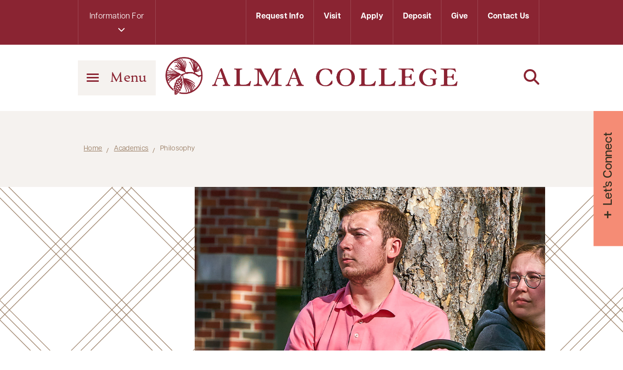

--- FILE ---
content_type: text/html; charset=UTF-8
request_url: https://www.alma.edu/academics/programs/philosophy/
body_size: 51162
content:
<!DOCTYPE html>
<!--[if IE 7]>
<html class="ie ie7" lang="en-US">
<![endif]-->
<!--[if IE 8]>
<html class="ie ie8" lang="en-US">
<![endif]-->
<!--[if !(IE 7) & !(IE 8)]><!-->
<html lang="en-US">
<!--<![endif]-->

<head>
        
    <meta charset="UTF-8">
    <!-- force IE out of compatability mode for any version -->
    <meta http-equiv="X-UA-Compatible" content="IE=11; IE=EDGE"/><script type="text/javascript">(window.NREUM||(NREUM={})).init={privacy:{cookies_enabled:true},ajax:{deny_list:["bam.nr-data.net"]},feature_flags:["soft_nav"],distributed_tracing:{enabled:true}};(window.NREUM||(NREUM={})).loader_config={agentID:"1134382923",accountID:"4190000",trustKey:"66686",xpid:"UAcOUVZTCBABVFdaDwkDVFAE",licenseKey:"NRJS-8e1c833559b07d4b508",applicationID:"1068884245",browserID:"1134382923"};;/*! For license information please see nr-loader-spa-1.307.0.min.js.LICENSE.txt */
(()=>{var e,t,r={384:(e,t,r)=>{"use strict";r.d(t,{NT:()=>a,US:()=>u,Zm:()=>o,bQ:()=>d,dV:()=>c,pV:()=>l});var n=r(6154),i=r(1863),s=r(1910);const a={beacon:"bam.nr-data.net",errorBeacon:"bam.nr-data.net"};function o(){return n.gm.NREUM||(n.gm.NREUM={}),void 0===n.gm.newrelic&&(n.gm.newrelic=n.gm.NREUM),n.gm.NREUM}function c(){let e=o();return e.o||(e.o={ST:n.gm.setTimeout,SI:n.gm.setImmediate||n.gm.setInterval,CT:n.gm.clearTimeout,XHR:n.gm.XMLHttpRequest,REQ:n.gm.Request,EV:n.gm.Event,PR:n.gm.Promise,MO:n.gm.MutationObserver,FETCH:n.gm.fetch,WS:n.gm.WebSocket},(0,s.i)(...Object.values(e.o))),e}function d(e,t){let r=o();r.initializedAgents??={},t.initializedAt={ms:(0,i.t)(),date:new Date},r.initializedAgents[e]=t}function u(e,t){o()[e]=t}function l(){return function(){let e=o();const t=e.info||{};e.info={beacon:a.beacon,errorBeacon:a.errorBeacon,...t}}(),function(){let e=o();const t=e.init||{};e.init={...t}}(),c(),function(){let e=o();const t=e.loader_config||{};e.loader_config={...t}}(),o()}},782:(e,t,r)=>{"use strict";r.d(t,{T:()=>n});const n=r(860).K7.pageViewTiming},860:(e,t,r)=>{"use strict";r.d(t,{$J:()=>u,K7:()=>c,P3:()=>d,XX:()=>i,Yy:()=>o,df:()=>s,qY:()=>n,v4:()=>a});const n="events",i="jserrors",s="browser/blobs",a="rum",o="browser/logs",c={ajax:"ajax",genericEvents:"generic_events",jserrors:i,logging:"logging",metrics:"metrics",pageAction:"page_action",pageViewEvent:"page_view_event",pageViewTiming:"page_view_timing",sessionReplay:"session_replay",sessionTrace:"session_trace",softNav:"soft_navigations",spa:"spa"},d={[c.pageViewEvent]:1,[c.pageViewTiming]:2,[c.metrics]:3,[c.jserrors]:4,[c.spa]:5,[c.ajax]:6,[c.sessionTrace]:7,[c.softNav]:8,[c.sessionReplay]:9,[c.logging]:10,[c.genericEvents]:11},u={[c.pageViewEvent]:a,[c.pageViewTiming]:n,[c.ajax]:n,[c.spa]:n,[c.softNav]:n,[c.metrics]:i,[c.jserrors]:i,[c.sessionTrace]:s,[c.sessionReplay]:s,[c.logging]:o,[c.genericEvents]:"ins"}},944:(e,t,r)=>{"use strict";r.d(t,{R:()=>i});var n=r(3241);function i(e,t){"function"==typeof console.debug&&(console.debug("New Relic Warning: https://github.com/newrelic/newrelic-browser-agent/blob/main/docs/warning-codes.md#".concat(e),t),(0,n.W)({agentIdentifier:null,drained:null,type:"data",name:"warn",feature:"warn",data:{code:e,secondary:t}}))}},993:(e,t,r)=>{"use strict";r.d(t,{A$:()=>s,ET:()=>a,TZ:()=>o,p_:()=>i});var n=r(860);const i={ERROR:"ERROR",WARN:"WARN",INFO:"INFO",DEBUG:"DEBUG",TRACE:"TRACE"},s={OFF:0,ERROR:1,WARN:2,INFO:3,DEBUG:4,TRACE:5},a="log",o=n.K7.logging},1687:(e,t,r)=>{"use strict";r.d(t,{Ak:()=>d,Ze:()=>h,x3:()=>u});var n=r(3241),i=r(7836),s=r(3606),a=r(860),o=r(2646);const c={};function d(e,t){const r={staged:!1,priority:a.P3[t]||0};l(e),c[e].get(t)||c[e].set(t,r)}function u(e,t){e&&c[e]&&(c[e].get(t)&&c[e].delete(t),p(e,t,!1),c[e].size&&f(e))}function l(e){if(!e)throw new Error("agentIdentifier required");c[e]||(c[e]=new Map)}function h(e="",t="feature",r=!1){if(l(e),!e||!c[e].get(t)||r)return p(e,t);c[e].get(t).staged=!0,f(e)}function f(e){const t=Array.from(c[e]);t.every(([e,t])=>t.staged)&&(t.sort((e,t)=>e[1].priority-t[1].priority),t.forEach(([t])=>{c[e].delete(t),p(e,t)}))}function p(e,t,r=!0){const a=e?i.ee.get(e):i.ee,c=s.i.handlers;if(!a.aborted&&a.backlog&&c){if((0,n.W)({agentIdentifier:e,type:"lifecycle",name:"drain",feature:t}),r){const e=a.backlog[t],r=c[t];if(r){for(let t=0;e&&t<e.length;++t)g(e[t],r);Object.entries(r).forEach(([e,t])=>{Object.values(t||{}).forEach(t=>{t[0]?.on&&t[0]?.context()instanceof o.y&&t[0].on(e,t[1])})})}}a.isolatedBacklog||delete c[t],a.backlog[t]=null,a.emit("drain-"+t,[])}}function g(e,t){var r=e[1];Object.values(t[r]||{}).forEach(t=>{var r=e[0];if(t[0]===r){var n=t[1],i=e[3],s=e[2];n.apply(i,s)}})}},1738:(e,t,r)=>{"use strict";r.d(t,{U:()=>f,Y:()=>h});var n=r(3241),i=r(9908),s=r(1863),a=r(944),o=r(5701),c=r(3969),d=r(8362),u=r(860),l=r(4261);function h(e,t,r,s){const h=s||r;!h||h[e]&&h[e]!==d.d.prototype[e]||(h[e]=function(){(0,i.p)(c.xV,["API/"+e+"/called"],void 0,u.K7.metrics,r.ee),(0,n.W)({agentIdentifier:r.agentIdentifier,drained:!!o.B?.[r.agentIdentifier],type:"data",name:"api",feature:l.Pl+e,data:{}});try{return t.apply(this,arguments)}catch(e){(0,a.R)(23,e)}})}function f(e,t,r,n,a){const o=e.info;null===r?delete o.jsAttributes[t]:o.jsAttributes[t]=r,(a||null===r)&&(0,i.p)(l.Pl+n,[(0,s.t)(),t,r],void 0,"session",e.ee)}},1741:(e,t,r)=>{"use strict";r.d(t,{W:()=>s});var n=r(944),i=r(4261);class s{#e(e,...t){if(this[e]!==s.prototype[e])return this[e](...t);(0,n.R)(35,e)}addPageAction(e,t){return this.#e(i.hG,e,t)}register(e){return this.#e(i.eY,e)}recordCustomEvent(e,t){return this.#e(i.fF,e,t)}setPageViewName(e,t){return this.#e(i.Fw,e,t)}setCustomAttribute(e,t,r){return this.#e(i.cD,e,t,r)}noticeError(e,t){return this.#e(i.o5,e,t)}setUserId(e,t=!1){return this.#e(i.Dl,e,t)}setApplicationVersion(e){return this.#e(i.nb,e)}setErrorHandler(e){return this.#e(i.bt,e)}addRelease(e,t){return this.#e(i.k6,e,t)}log(e,t){return this.#e(i.$9,e,t)}start(){return this.#e(i.d3)}finished(e){return this.#e(i.BL,e)}recordReplay(){return this.#e(i.CH)}pauseReplay(){return this.#e(i.Tb)}addToTrace(e){return this.#e(i.U2,e)}setCurrentRouteName(e){return this.#e(i.PA,e)}interaction(e){return this.#e(i.dT,e)}wrapLogger(e,t,r){return this.#e(i.Wb,e,t,r)}measure(e,t){return this.#e(i.V1,e,t)}consent(e){return this.#e(i.Pv,e)}}},1863:(e,t,r)=>{"use strict";function n(){return Math.floor(performance.now())}r.d(t,{t:()=>n})},1910:(e,t,r)=>{"use strict";r.d(t,{i:()=>s});var n=r(944);const i=new Map;function s(...e){return e.every(e=>{if(i.has(e))return i.get(e);const t="function"==typeof e?e.toString():"",r=t.includes("[native code]"),s=t.includes("nrWrapper");return r||s||(0,n.R)(64,e?.name||t),i.set(e,r),r})}},2555:(e,t,r)=>{"use strict";r.d(t,{D:()=>o,f:()=>a});var n=r(384),i=r(8122);const s={beacon:n.NT.beacon,errorBeacon:n.NT.errorBeacon,licenseKey:void 0,applicationID:void 0,sa:void 0,queueTime:void 0,applicationTime:void 0,ttGuid:void 0,user:void 0,account:void 0,product:void 0,extra:void 0,jsAttributes:{},userAttributes:void 0,atts:void 0,transactionName:void 0,tNamePlain:void 0};function a(e){try{return!!e.licenseKey&&!!e.errorBeacon&&!!e.applicationID}catch(e){return!1}}const o=e=>(0,i.a)(e,s)},2614:(e,t,r)=>{"use strict";r.d(t,{BB:()=>a,H3:()=>n,g:()=>d,iL:()=>c,tS:()=>o,uh:()=>i,wk:()=>s});const n="NRBA",i="SESSION",s=144e5,a=18e5,o={STARTED:"session-started",PAUSE:"session-pause",RESET:"session-reset",RESUME:"session-resume",UPDATE:"session-update"},c={SAME_TAB:"same-tab",CROSS_TAB:"cross-tab"},d={OFF:0,FULL:1,ERROR:2}},2646:(e,t,r)=>{"use strict";r.d(t,{y:()=>n});class n{constructor(e){this.contextId=e}}},2843:(e,t,r)=>{"use strict";r.d(t,{G:()=>s,u:()=>i});var n=r(3878);function i(e,t=!1,r,i){(0,n.DD)("visibilitychange",function(){if(t)return void("hidden"===document.visibilityState&&e());e(document.visibilityState)},r,i)}function s(e,t,r){(0,n.sp)("pagehide",e,t,r)}},3241:(e,t,r)=>{"use strict";r.d(t,{W:()=>s});var n=r(6154);const i="newrelic";function s(e={}){try{n.gm.dispatchEvent(new CustomEvent(i,{detail:e}))}catch(e){}}},3304:(e,t,r)=>{"use strict";r.d(t,{A:()=>s});var n=r(7836);const i=()=>{const e=new WeakSet;return(t,r)=>{if("object"==typeof r&&null!==r){if(e.has(r))return;e.add(r)}return r}};function s(e){try{return JSON.stringify(e,i())??""}catch(e){try{n.ee.emit("internal-error",[e])}catch(e){}return""}}},3333:(e,t,r)=>{"use strict";r.d(t,{$v:()=>u,TZ:()=>n,Xh:()=>c,Zp:()=>i,kd:()=>d,mq:()=>o,nf:()=>a,qN:()=>s});const n=r(860).K7.genericEvents,i=["auxclick","click","copy","keydown","paste","scrollend"],s=["focus","blur"],a=4,o=1e3,c=2e3,d=["PageAction","UserAction","BrowserPerformance"],u={RESOURCES:"experimental.resources",REGISTER:"register"}},3434:(e,t,r)=>{"use strict";r.d(t,{Jt:()=>s,YM:()=>d});var n=r(7836),i=r(5607);const s="nr@original:".concat(i.W),a=50;var o=Object.prototype.hasOwnProperty,c=!1;function d(e,t){return e||(e=n.ee),r.inPlace=function(e,t,n,i,s){n||(n="");const a="-"===n.charAt(0);for(let o=0;o<t.length;o++){const c=t[o],d=e[c];l(d)||(e[c]=r(d,a?c+n:n,i,c,s))}},r.flag=s,r;function r(t,r,n,c,d){return l(t)?t:(r||(r=""),nrWrapper[s]=t,function(e,t,r){if(Object.defineProperty&&Object.keys)try{return Object.keys(e).forEach(function(r){Object.defineProperty(t,r,{get:function(){return e[r]},set:function(t){return e[r]=t,t}})}),t}catch(e){u([e],r)}for(var n in e)o.call(e,n)&&(t[n]=e[n])}(t,nrWrapper,e),nrWrapper);function nrWrapper(){var s,o,l,h;let f;try{o=this,s=[...arguments],l="function"==typeof n?n(s,o):n||{}}catch(t){u([t,"",[s,o,c],l],e)}i(r+"start",[s,o,c],l,d);const p=performance.now();let g;try{return h=t.apply(o,s),g=performance.now(),h}catch(e){throw g=performance.now(),i(r+"err",[s,o,e],l,d),f=e,f}finally{const e=g-p,t={start:p,end:g,duration:e,isLongTask:e>=a,methodName:c,thrownError:f};t.isLongTask&&i("long-task",[t,o],l,d),i(r+"end",[s,o,h],l,d)}}}function i(r,n,i,s){if(!c||t){var a=c;c=!0;try{e.emit(r,n,i,t,s)}catch(t){u([t,r,n,i],e)}c=a}}}function u(e,t){t||(t=n.ee);try{t.emit("internal-error",e)}catch(e){}}function l(e){return!(e&&"function"==typeof e&&e.apply&&!e[s])}},3606:(e,t,r)=>{"use strict";r.d(t,{i:()=>s});var n=r(9908);s.on=a;var i=s.handlers={};function s(e,t,r,s){a(s||n.d,i,e,t,r)}function a(e,t,r,i,s){s||(s="feature"),e||(e=n.d);var a=t[s]=t[s]||{};(a[r]=a[r]||[]).push([e,i])}},3738:(e,t,r)=>{"use strict";r.d(t,{He:()=>i,Kp:()=>o,Lc:()=>d,Rz:()=>u,TZ:()=>n,bD:()=>s,d3:()=>a,jx:()=>l,sl:()=>h,uP:()=>c});const n=r(860).K7.sessionTrace,i="bstResource",s="resource",a="-start",o="-end",c="fn"+a,d="fn"+o,u="pushState",l=1e3,h=3e4},3785:(e,t,r)=>{"use strict";r.d(t,{R:()=>c,b:()=>d});var n=r(9908),i=r(1863),s=r(860),a=r(3969),o=r(993);function c(e,t,r={},c=o.p_.INFO,d=!0,u,l=(0,i.t)()){(0,n.p)(a.xV,["API/logging/".concat(c.toLowerCase(),"/called")],void 0,s.K7.metrics,e),(0,n.p)(o.ET,[l,t,r,c,d,u],void 0,s.K7.logging,e)}function d(e){return"string"==typeof e&&Object.values(o.p_).some(t=>t===e.toUpperCase().trim())}},3878:(e,t,r)=>{"use strict";function n(e,t){return{capture:e,passive:!1,signal:t}}function i(e,t,r=!1,i){window.addEventListener(e,t,n(r,i))}function s(e,t,r=!1,i){document.addEventListener(e,t,n(r,i))}r.d(t,{DD:()=>s,jT:()=>n,sp:()=>i})},3962:(e,t,r)=>{"use strict";r.d(t,{AM:()=>a,O2:()=>l,OV:()=>s,Qu:()=>h,TZ:()=>c,ih:()=>f,pP:()=>o,t1:()=>u,tC:()=>i,wD:()=>d});var n=r(860);const i=["click","keydown","submit"],s="popstate",a="api",o="initialPageLoad",c=n.K7.softNav,d=5e3,u=500,l={INITIAL_PAGE_LOAD:"",ROUTE_CHANGE:1,UNSPECIFIED:2},h={INTERACTION:1,AJAX:2,CUSTOM_END:3,CUSTOM_TRACER:4},f={IP:"in progress",PF:"pending finish",FIN:"finished",CAN:"cancelled"}},3969:(e,t,r)=>{"use strict";r.d(t,{TZ:()=>n,XG:()=>o,rs:()=>i,xV:()=>a,z_:()=>s});const n=r(860).K7.metrics,i="sm",s="cm",a="storeSupportabilityMetrics",o="storeEventMetrics"},4234:(e,t,r)=>{"use strict";r.d(t,{W:()=>s});var n=r(7836),i=r(1687);class s{constructor(e,t){this.agentIdentifier=e,this.ee=n.ee.get(e),this.featureName=t,this.blocked=!1}deregisterDrain(){(0,i.x3)(this.agentIdentifier,this.featureName)}}},4261:(e,t,r)=>{"use strict";r.d(t,{$9:()=>u,BL:()=>c,CH:()=>p,Dl:()=>R,Fw:()=>w,PA:()=>v,Pl:()=>n,Pv:()=>A,Tb:()=>h,U2:()=>a,V1:()=>E,Wb:()=>T,bt:()=>y,cD:()=>b,d3:()=>x,dT:()=>d,eY:()=>g,fF:()=>f,hG:()=>s,hw:()=>i,k6:()=>o,nb:()=>m,o5:()=>l});const n="api-",i=n+"ixn-",s="addPageAction",a="addToTrace",o="addRelease",c="finished",d="interaction",u="log",l="noticeError",h="pauseReplay",f="recordCustomEvent",p="recordReplay",g="register",m="setApplicationVersion",v="setCurrentRouteName",b="setCustomAttribute",y="setErrorHandler",w="setPageViewName",R="setUserId",x="start",T="wrapLogger",E="measure",A="consent"},4387:(e,t,r)=>{"use strict";function n(e={}){return!(!e.id||!e.name)}function i(e){return"string"==typeof e&&e.trim().length<501||"number"==typeof e}function s(e,t){if(2!==t?.harvestEndpointVersion)return{};const r=t.agentRef.runtime.appMetadata.agents[0].entityGuid;return n(e)?{"source.id":e.id,"source.name":e.name,"source.type":e.type,"parent.id":e.parent?.id||r}:{"entity.guid":r,appId:t.agentRef.info.applicationID}}r.d(t,{Ux:()=>s,c7:()=>n,yo:()=>i})},5205:(e,t,r)=>{"use strict";r.d(t,{j:()=>S});var n=r(384),i=r(1741);var s=r(2555),a=r(3333);const o=e=>{if(!e||"string"!=typeof e)return!1;try{document.createDocumentFragment().querySelector(e)}catch{return!1}return!0};var c=r(2614),d=r(944),u=r(8122);const l="[data-nr-mask]",h=e=>(0,u.a)(e,(()=>{const e={feature_flags:[],experimental:{allow_registered_children:!1,resources:!1},mask_selector:"*",block_selector:"[data-nr-block]",mask_input_options:{color:!1,date:!1,"datetime-local":!1,email:!1,month:!1,number:!1,range:!1,search:!1,tel:!1,text:!1,time:!1,url:!1,week:!1,textarea:!1,select:!1,password:!0}};return{ajax:{deny_list:void 0,block_internal:!0,enabled:!0,autoStart:!0},api:{get allow_registered_children(){return e.feature_flags.includes(a.$v.REGISTER)||e.experimental.allow_registered_children},set allow_registered_children(t){e.experimental.allow_registered_children=t},duplicate_registered_data:!1},browser_consent_mode:{enabled:!1},distributed_tracing:{enabled:void 0,exclude_newrelic_header:void 0,cors_use_newrelic_header:void 0,cors_use_tracecontext_headers:void 0,allowed_origins:void 0},get feature_flags(){return e.feature_flags},set feature_flags(t){e.feature_flags=t},generic_events:{enabled:!0,autoStart:!0},harvest:{interval:30},jserrors:{enabled:!0,autoStart:!0},logging:{enabled:!0,autoStart:!0},metrics:{enabled:!0,autoStart:!0},obfuscate:void 0,page_action:{enabled:!0},page_view_event:{enabled:!0,autoStart:!0},page_view_timing:{enabled:!0,autoStart:!0},performance:{capture_marks:!1,capture_measures:!1,capture_detail:!0,resources:{get enabled(){return e.feature_flags.includes(a.$v.RESOURCES)||e.experimental.resources},set enabled(t){e.experimental.resources=t},asset_types:[],first_party_domains:[],ignore_newrelic:!0}},privacy:{cookies_enabled:!0},proxy:{assets:void 0,beacon:void 0},session:{expiresMs:c.wk,inactiveMs:c.BB},session_replay:{autoStart:!0,enabled:!1,preload:!1,sampling_rate:10,error_sampling_rate:100,collect_fonts:!1,inline_images:!1,fix_stylesheets:!0,mask_all_inputs:!0,get mask_text_selector(){return e.mask_selector},set mask_text_selector(t){o(t)?e.mask_selector="".concat(t,",").concat(l):""===t||null===t?e.mask_selector=l:(0,d.R)(5,t)},get block_class(){return"nr-block"},get ignore_class(){return"nr-ignore"},get mask_text_class(){return"nr-mask"},get block_selector(){return e.block_selector},set block_selector(t){o(t)?e.block_selector+=",".concat(t):""!==t&&(0,d.R)(6,t)},get mask_input_options(){return e.mask_input_options},set mask_input_options(t){t&&"object"==typeof t?e.mask_input_options={...t,password:!0}:(0,d.R)(7,t)}},session_trace:{enabled:!0,autoStart:!0},soft_navigations:{enabled:!0,autoStart:!0},spa:{enabled:!0,autoStart:!0},ssl:void 0,user_actions:{enabled:!0,elementAttributes:["id","className","tagName","type"]}}})());var f=r(6154),p=r(9324);let g=0;const m={buildEnv:p.F3,distMethod:p.Xs,version:p.xv,originTime:f.WN},v={consented:!1},b={appMetadata:{},get consented(){return this.session?.state?.consent||v.consented},set consented(e){v.consented=e},customTransaction:void 0,denyList:void 0,disabled:!1,harvester:void 0,isolatedBacklog:!1,isRecording:!1,loaderType:void 0,maxBytes:3e4,obfuscator:void 0,onerror:void 0,ptid:void 0,releaseIds:{},session:void 0,timeKeeper:void 0,registeredEntities:[],jsAttributesMetadata:{bytes:0},get harvestCount(){return++g}},y=e=>{const t=(0,u.a)(e,b),r=Object.keys(m).reduce((e,t)=>(e[t]={value:m[t],writable:!1,configurable:!0,enumerable:!0},e),{});return Object.defineProperties(t,r)};var w=r(5701);const R=e=>{const t=e.startsWith("http");e+="/",r.p=t?e:"https://"+e};var x=r(7836),T=r(3241);const E={accountID:void 0,trustKey:void 0,agentID:void 0,licenseKey:void 0,applicationID:void 0,xpid:void 0},A=e=>(0,u.a)(e,E),_=new Set;function S(e,t={},r,a){let{init:o,info:c,loader_config:d,runtime:u={},exposed:l=!0}=t;if(!c){const e=(0,n.pV)();o=e.init,c=e.info,d=e.loader_config}e.init=h(o||{}),e.loader_config=A(d||{}),c.jsAttributes??={},f.bv&&(c.jsAttributes.isWorker=!0),e.info=(0,s.D)(c);const p=e.init,g=[c.beacon,c.errorBeacon];_.has(e.agentIdentifier)||(p.proxy.assets&&(R(p.proxy.assets),g.push(p.proxy.assets)),p.proxy.beacon&&g.push(p.proxy.beacon),e.beacons=[...g],function(e){const t=(0,n.pV)();Object.getOwnPropertyNames(i.W.prototype).forEach(r=>{const n=i.W.prototype[r];if("function"!=typeof n||"constructor"===n)return;let s=t[r];e[r]&&!1!==e.exposed&&"micro-agent"!==e.runtime?.loaderType&&(t[r]=(...t)=>{const n=e[r](...t);return s?s(...t):n})})}(e),(0,n.US)("activatedFeatures",w.B)),u.denyList=[...p.ajax.deny_list||[],...p.ajax.block_internal?g:[]],u.ptid=e.agentIdentifier,u.loaderType=r,e.runtime=y(u),_.has(e.agentIdentifier)||(e.ee=x.ee.get(e.agentIdentifier),e.exposed=l,(0,T.W)({agentIdentifier:e.agentIdentifier,drained:!!w.B?.[e.agentIdentifier],type:"lifecycle",name:"initialize",feature:void 0,data:e.config})),_.add(e.agentIdentifier)}},5270:(e,t,r)=>{"use strict";r.d(t,{Aw:()=>a,SR:()=>s,rF:()=>o});var n=r(384),i=r(7767);function s(e){return!!(0,n.dV)().o.MO&&(0,i.V)(e)&&!0===e?.session_trace.enabled}function a(e){return!0===e?.session_replay.preload&&s(e)}function o(e,t){try{if("string"==typeof t?.type){if("password"===t.type.toLowerCase())return"*".repeat(e?.length||0);if(void 0!==t?.dataset?.nrUnmask||t?.classList?.contains("nr-unmask"))return e}}catch(e){}return"string"==typeof e?e.replace(/[\S]/g,"*"):"*".repeat(e?.length||0)}},5289:(e,t,r)=>{"use strict";r.d(t,{GG:()=>a,Qr:()=>c,sB:()=>o});var n=r(3878),i=r(6389);function s(){return"undefined"==typeof document||"complete"===document.readyState}function a(e,t){if(s())return e();const r=(0,i.J)(e),a=setInterval(()=>{s()&&(clearInterval(a),r())},500);(0,n.sp)("load",r,t)}function o(e){if(s())return e();(0,n.DD)("DOMContentLoaded",e)}function c(e){if(s())return e();(0,n.sp)("popstate",e)}},5607:(e,t,r)=>{"use strict";r.d(t,{W:()=>n});const n=(0,r(9566).bz)()},5701:(e,t,r)=>{"use strict";r.d(t,{B:()=>s,t:()=>a});var n=r(3241);const i=new Set,s={};function a(e,t){const r=t.agentIdentifier;s[r]??={},e&&"object"==typeof e&&(i.has(r)||(t.ee.emit("rumresp",[e]),s[r]=e,i.add(r),(0,n.W)({agentIdentifier:r,loaded:!0,drained:!0,type:"lifecycle",name:"load",feature:void 0,data:e})))}},6154:(e,t,r)=>{"use strict";r.d(t,{OF:()=>d,RI:()=>i,WN:()=>h,bv:()=>s,eN:()=>f,gm:()=>a,lR:()=>l,m:()=>c,mw:()=>o,sb:()=>u});var n=r(1863);const i="undefined"!=typeof window&&!!window.document,s="undefined"!=typeof WorkerGlobalScope&&("undefined"!=typeof self&&self instanceof WorkerGlobalScope&&self.navigator instanceof WorkerNavigator||"undefined"!=typeof globalThis&&globalThis instanceof WorkerGlobalScope&&globalThis.navigator instanceof WorkerNavigator),a=i?window:"undefined"!=typeof WorkerGlobalScope&&("undefined"!=typeof self&&self instanceof WorkerGlobalScope&&self||"undefined"!=typeof globalThis&&globalThis instanceof WorkerGlobalScope&&globalThis),o=Boolean("hidden"===a?.document?.visibilityState),c=""+a?.location,d=/iPad|iPhone|iPod/.test(a.navigator?.userAgent),u=d&&"undefined"==typeof SharedWorker,l=(()=>{const e=a.navigator?.userAgent?.match(/Firefox[/\s](\d+\.\d+)/);return Array.isArray(e)&&e.length>=2?+e[1]:0})(),h=Date.now()-(0,n.t)(),f=()=>"undefined"!=typeof PerformanceNavigationTiming&&a?.performance?.getEntriesByType("navigation")?.[0]?.responseStart},6344:(e,t,r)=>{"use strict";r.d(t,{BB:()=>u,Qb:()=>l,TZ:()=>i,Ug:()=>a,Vh:()=>s,_s:()=>o,bc:()=>d,yP:()=>c});var n=r(2614);const i=r(860).K7.sessionReplay,s="errorDuringReplay",a=.12,o={DomContentLoaded:0,Load:1,FullSnapshot:2,IncrementalSnapshot:3,Meta:4,Custom:5},c={[n.g.ERROR]:15e3,[n.g.FULL]:3e5,[n.g.OFF]:0},d={RESET:{message:"Session was reset",sm:"Reset"},IMPORT:{message:"Recorder failed to import",sm:"Import"},TOO_MANY:{message:"429: Too Many Requests",sm:"Too-Many"},TOO_BIG:{message:"Payload was too large",sm:"Too-Big"},CROSS_TAB:{message:"Session Entity was set to OFF on another tab",sm:"Cross-Tab"},ENTITLEMENTS:{message:"Session Replay is not allowed and will not be started",sm:"Entitlement"}},u=5e3,l={API:"api",RESUME:"resume",SWITCH_TO_FULL:"switchToFull",INITIALIZE:"initialize",PRELOAD:"preload"}},6389:(e,t,r)=>{"use strict";function n(e,t=500,r={}){const n=r?.leading||!1;let i;return(...r)=>{n&&void 0===i&&(e.apply(this,r),i=setTimeout(()=>{i=clearTimeout(i)},t)),n||(clearTimeout(i),i=setTimeout(()=>{e.apply(this,r)},t))}}function i(e){let t=!1;return(...r)=>{t||(t=!0,e.apply(this,r))}}r.d(t,{J:()=>i,s:()=>n})},6630:(e,t,r)=>{"use strict";r.d(t,{T:()=>n});const n=r(860).K7.pageViewEvent},6774:(e,t,r)=>{"use strict";r.d(t,{T:()=>n});const n=r(860).K7.jserrors},7295:(e,t,r)=>{"use strict";r.d(t,{Xv:()=>a,gX:()=>i,iW:()=>s});var n=[];function i(e){if(!e||s(e))return!1;if(0===n.length)return!0;if("*"===n[0].hostname)return!1;for(var t=0;t<n.length;t++){var r=n[t];if(r.hostname.test(e.hostname)&&r.pathname.test(e.pathname))return!1}return!0}function s(e){return void 0===e.hostname}function a(e){if(n=[],e&&e.length)for(var t=0;t<e.length;t++){let r=e[t];if(!r)continue;if("*"===r)return void(n=[{hostname:"*"}]);0===r.indexOf("http://")?r=r.substring(7):0===r.indexOf("https://")&&(r=r.substring(8));const i=r.indexOf("/");let s,a;i>0?(s=r.substring(0,i),a=r.substring(i)):(s=r,a="*");let[c]=s.split(":");n.push({hostname:o(c),pathname:o(a,!0)})}}function o(e,t=!1){const r=e.replace(/[.+?^${}()|[\]\\]/g,e=>"\\"+e).replace(/\*/g,".*?");return new RegExp((t?"^":"")+r+"$")}},7485:(e,t,r)=>{"use strict";r.d(t,{D:()=>i});var n=r(6154);function i(e){if(0===(e||"").indexOf("data:"))return{protocol:"data"};try{const t=new URL(e,location.href),r={port:t.port,hostname:t.hostname,pathname:t.pathname,search:t.search,protocol:t.protocol.slice(0,t.protocol.indexOf(":")),sameOrigin:t.protocol===n.gm?.location?.protocol&&t.host===n.gm?.location?.host};return r.port&&""!==r.port||("http:"===t.protocol&&(r.port="80"),"https:"===t.protocol&&(r.port="443")),r.pathname&&""!==r.pathname?r.pathname.startsWith("/")||(r.pathname="/".concat(r.pathname)):r.pathname="/",r}catch(e){return{}}}},7699:(e,t,r)=>{"use strict";r.d(t,{It:()=>s,KC:()=>o,No:()=>i,qh:()=>a});var n=r(860);const i=16e3,s=1e6,a="SESSION_ERROR",o={[n.K7.logging]:!0,[n.K7.genericEvents]:!1,[n.K7.jserrors]:!1,[n.K7.ajax]:!1}},7767:(e,t,r)=>{"use strict";r.d(t,{V:()=>i});var n=r(6154);const i=e=>n.RI&&!0===e?.privacy.cookies_enabled},7836:(e,t,r)=>{"use strict";r.d(t,{P:()=>o,ee:()=>c});var n=r(384),i=r(8990),s=r(2646),a=r(5607);const o="nr@context:".concat(a.W),c=function e(t,r){var n={},a={},u={},l=!1;try{l=16===r.length&&d.initializedAgents?.[r]?.runtime.isolatedBacklog}catch(e){}var h={on:p,addEventListener:p,removeEventListener:function(e,t){var r=n[e];if(!r)return;for(var i=0;i<r.length;i++)r[i]===t&&r.splice(i,1)},emit:function(e,r,n,i,s){!1!==s&&(s=!0);if(c.aborted&&!i)return;t&&s&&t.emit(e,r,n);var o=f(n);g(e).forEach(e=>{e.apply(o,r)});var d=v()[a[e]];d&&d.push([h,e,r,o]);return o},get:m,listeners:g,context:f,buffer:function(e,t){const r=v();if(t=t||"feature",h.aborted)return;Object.entries(e||{}).forEach(([e,n])=>{a[n]=t,t in r||(r[t]=[])})},abort:function(){h._aborted=!0,Object.keys(h.backlog).forEach(e=>{delete h.backlog[e]})},isBuffering:function(e){return!!v()[a[e]]},debugId:r,backlog:l?{}:t&&"object"==typeof t.backlog?t.backlog:{},isolatedBacklog:l};return Object.defineProperty(h,"aborted",{get:()=>{let e=h._aborted||!1;return e||(t&&(e=t.aborted),e)}}),h;function f(e){return e&&e instanceof s.y?e:e?(0,i.I)(e,o,()=>new s.y(o)):new s.y(o)}function p(e,t){n[e]=g(e).concat(t)}function g(e){return n[e]||[]}function m(t){return u[t]=u[t]||e(h,t)}function v(){return h.backlog}}(void 0,"globalEE"),d=(0,n.Zm)();d.ee||(d.ee=c)},8122:(e,t,r)=>{"use strict";r.d(t,{a:()=>i});var n=r(944);function i(e,t){try{if(!e||"object"!=typeof e)return(0,n.R)(3);if(!t||"object"!=typeof t)return(0,n.R)(4);const r=Object.create(Object.getPrototypeOf(t),Object.getOwnPropertyDescriptors(t)),s=0===Object.keys(r).length?e:r;for(let a in s)if(void 0!==e[a])try{if(null===e[a]){r[a]=null;continue}Array.isArray(e[a])&&Array.isArray(t[a])?r[a]=Array.from(new Set([...e[a],...t[a]])):"object"==typeof e[a]&&"object"==typeof t[a]?r[a]=i(e[a],t[a]):r[a]=e[a]}catch(e){r[a]||(0,n.R)(1,e)}return r}catch(e){(0,n.R)(2,e)}}},8139:(e,t,r)=>{"use strict";r.d(t,{u:()=>h});var n=r(7836),i=r(3434),s=r(8990),a=r(6154);const o={},c=a.gm.XMLHttpRequest,d="addEventListener",u="removeEventListener",l="nr@wrapped:".concat(n.P);function h(e){var t=function(e){return(e||n.ee).get("events")}(e);if(o[t.debugId]++)return t;o[t.debugId]=1;var r=(0,i.YM)(t,!0);function h(e){r.inPlace(e,[d,u],"-",p)}function p(e,t){return e[1]}return"getPrototypeOf"in Object&&(a.RI&&f(document,h),c&&f(c.prototype,h),f(a.gm,h)),t.on(d+"-start",function(e,t){var n=e[1];if(null!==n&&("function"==typeof n||"object"==typeof n)&&"newrelic"!==e[0]){var i=(0,s.I)(n,l,function(){var e={object:function(){if("function"!=typeof n.handleEvent)return;return n.handleEvent.apply(n,arguments)},function:n}[typeof n];return e?r(e,"fn-",null,e.name||"anonymous"):n});this.wrapped=e[1]=i}}),t.on(u+"-start",function(e){e[1]=this.wrapped||e[1]}),t}function f(e,t,...r){let n=e;for(;"object"==typeof n&&!Object.prototype.hasOwnProperty.call(n,d);)n=Object.getPrototypeOf(n);n&&t(n,...r)}},8362:(e,t,r)=>{"use strict";r.d(t,{d:()=>s});var n=r(9566),i=r(1741);class s extends i.W{agentIdentifier=(0,n.LA)(16)}},8374:(e,t,r)=>{r.nc=(()=>{try{return document?.currentScript?.nonce}catch(e){}return""})()},8990:(e,t,r)=>{"use strict";r.d(t,{I:()=>i});var n=Object.prototype.hasOwnProperty;function i(e,t,r){if(n.call(e,t))return e[t];var i=r();if(Object.defineProperty&&Object.keys)try{return Object.defineProperty(e,t,{value:i,writable:!0,enumerable:!1}),i}catch(e){}return e[t]=i,i}},9300:(e,t,r)=>{"use strict";r.d(t,{T:()=>n});const n=r(860).K7.ajax},9324:(e,t,r)=>{"use strict";r.d(t,{AJ:()=>a,F3:()=>i,Xs:()=>s,Yq:()=>o,xv:()=>n});const n="1.307.0",i="PROD",s="CDN",a="@newrelic/rrweb",o="1.0.1"},9566:(e,t,r)=>{"use strict";r.d(t,{LA:()=>o,ZF:()=>c,bz:()=>a,el:()=>d});var n=r(6154);const i="xxxxxxxx-xxxx-4xxx-yxxx-xxxxxxxxxxxx";function s(e,t){return e?15&e[t]:16*Math.random()|0}function a(){const e=n.gm?.crypto||n.gm?.msCrypto;let t,r=0;return e&&e.getRandomValues&&(t=e.getRandomValues(new Uint8Array(30))),i.split("").map(e=>"x"===e?s(t,r++).toString(16):"y"===e?(3&s()|8).toString(16):e).join("")}function o(e){const t=n.gm?.crypto||n.gm?.msCrypto;let r,i=0;t&&t.getRandomValues&&(r=t.getRandomValues(new Uint8Array(e)));const a=[];for(var o=0;o<e;o++)a.push(s(r,i++).toString(16));return a.join("")}function c(){return o(16)}function d(){return o(32)}},9908:(e,t,r)=>{"use strict";r.d(t,{d:()=>n,p:()=>i});var n=r(7836).ee.get("handle");function i(e,t,r,i,s){s?(s.buffer([e],i),s.emit(e,t,r)):(n.buffer([e],i),n.emit(e,t,r))}}},n={};function i(e){var t=n[e];if(void 0!==t)return t.exports;var s=n[e]={exports:{}};return r[e](s,s.exports,i),s.exports}i.m=r,i.d=(e,t)=>{for(var r in t)i.o(t,r)&&!i.o(e,r)&&Object.defineProperty(e,r,{enumerable:!0,get:t[r]})},i.f={},i.e=e=>Promise.all(Object.keys(i.f).reduce((t,r)=>(i.f[r](e,t),t),[])),i.u=e=>({212:"nr-spa-compressor",249:"nr-spa-recorder",478:"nr-spa"}[e]+"-1.307.0.min.js"),i.o=(e,t)=>Object.prototype.hasOwnProperty.call(e,t),e={},t="NRBA-1.307.0.PROD:",i.l=(r,n,s,a)=>{if(e[r])e[r].push(n);else{var o,c;if(void 0!==s)for(var d=document.getElementsByTagName("script"),u=0;u<d.length;u++){var l=d[u];if(l.getAttribute("src")==r||l.getAttribute("data-webpack")==t+s){o=l;break}}if(!o){c=!0;var h={478:"sha512-bFoj7wd1EcCTt0jkKdFkw+gjDdU092aP1BOVh5n0PjhLNtBCSXj4vpjfIJR8zH8Bn6/XPpFl3gSNOuWVJ98iug==",249:"sha512-FRHQNWDGImhEo7a7lqCuCt6xlBgommnGc+JH2/YGJlngDoH+/3jpT/cyFpwi2M5G6srPVN4wLxrVqskf6KB7bg==",212:"sha512-okml4IaluCF10UG6SWzY+cKPgBNvH2+S5f1FxomzQUHf608N0b9dwoBv/ZFAhJhrdxPgTA4AxlBzwGcjMGIlQQ=="};(o=document.createElement("script")).charset="utf-8",i.nc&&o.setAttribute("nonce",i.nc),o.setAttribute("data-webpack",t+s),o.src=r,0!==o.src.indexOf(window.location.origin+"/")&&(o.crossOrigin="anonymous"),h[a]&&(o.integrity=h[a])}e[r]=[n];var f=(t,n)=>{o.onerror=o.onload=null,clearTimeout(p);var i=e[r];if(delete e[r],o.parentNode&&o.parentNode.removeChild(o),i&&i.forEach(e=>e(n)),t)return t(n)},p=setTimeout(f.bind(null,void 0,{type:"timeout",target:o}),12e4);o.onerror=f.bind(null,o.onerror),o.onload=f.bind(null,o.onload),c&&document.head.appendChild(o)}},i.r=e=>{"undefined"!=typeof Symbol&&Symbol.toStringTag&&Object.defineProperty(e,Symbol.toStringTag,{value:"Module"}),Object.defineProperty(e,"__esModule",{value:!0})},i.p="https://js-agent.newrelic.com/",(()=>{var e={38:0,788:0};i.f.j=(t,r)=>{var n=i.o(e,t)?e[t]:void 0;if(0!==n)if(n)r.push(n[2]);else{var s=new Promise((r,i)=>n=e[t]=[r,i]);r.push(n[2]=s);var a=i.p+i.u(t),o=new Error;i.l(a,r=>{if(i.o(e,t)&&(0!==(n=e[t])&&(e[t]=void 0),n)){var s=r&&("load"===r.type?"missing":r.type),a=r&&r.target&&r.target.src;o.message="Loading chunk "+t+" failed: ("+s+": "+a+")",o.name="ChunkLoadError",o.type=s,o.request=a,n[1](o)}},"chunk-"+t,t)}};var t=(t,r)=>{var n,s,[a,o,c]=r,d=0;if(a.some(t=>0!==e[t])){for(n in o)i.o(o,n)&&(i.m[n]=o[n]);if(c)c(i)}for(t&&t(r);d<a.length;d++)s=a[d],i.o(e,s)&&e[s]&&e[s][0](),e[s]=0},r=self["webpackChunk:NRBA-1.307.0.PROD"]=self["webpackChunk:NRBA-1.307.0.PROD"]||[];r.forEach(t.bind(null,0)),r.push=t.bind(null,r.push.bind(r))})(),(()=>{"use strict";i(8374);var e=i(8362),t=i(860);const r=Object.values(t.K7);var n=i(5205);var s=i(9908),a=i(1863),o=i(4261),c=i(1738);var d=i(1687),u=i(4234),l=i(5289),h=i(6154),f=i(944),p=i(5270),g=i(7767),m=i(6389),v=i(7699);class b extends u.W{constructor(e,t){super(e.agentIdentifier,t),this.agentRef=e,this.abortHandler=void 0,this.featAggregate=void 0,this.loadedSuccessfully=void 0,this.onAggregateImported=new Promise(e=>{this.loadedSuccessfully=e}),this.deferred=Promise.resolve(),!1===e.init[this.featureName].autoStart?this.deferred=new Promise((t,r)=>{this.ee.on("manual-start-all",(0,m.J)(()=>{(0,d.Ak)(e.agentIdentifier,this.featureName),t()}))}):(0,d.Ak)(e.agentIdentifier,t)}importAggregator(e,t,r={}){if(this.featAggregate)return;const n=async()=>{let n;await this.deferred;try{if((0,g.V)(e.init)){const{setupAgentSession:t}=await i.e(478).then(i.bind(i,8766));n=t(e)}}catch(e){(0,f.R)(20,e),this.ee.emit("internal-error",[e]),(0,s.p)(v.qh,[e],void 0,this.featureName,this.ee)}try{if(!this.#t(this.featureName,n,e.init))return(0,d.Ze)(this.agentIdentifier,this.featureName),void this.loadedSuccessfully(!1);const{Aggregate:i}=await t();this.featAggregate=new i(e,r),e.runtime.harvester.initializedAggregates.push(this.featAggregate),this.loadedSuccessfully(!0)}catch(e){(0,f.R)(34,e),this.abortHandler?.(),(0,d.Ze)(this.agentIdentifier,this.featureName,!0),this.loadedSuccessfully(!1),this.ee&&this.ee.abort()}};h.RI?(0,l.GG)(()=>n(),!0):n()}#t(e,r,n){if(this.blocked)return!1;switch(e){case t.K7.sessionReplay:return(0,p.SR)(n)&&!!r;case t.K7.sessionTrace:return!!r;default:return!0}}}var y=i(6630),w=i(2614),R=i(3241);class x extends b{static featureName=y.T;constructor(e){var t;super(e,y.T),this.setupInspectionEvents(e.agentIdentifier),t=e,(0,c.Y)(o.Fw,function(e,r){"string"==typeof e&&("/"!==e.charAt(0)&&(e="/"+e),t.runtime.customTransaction=(r||"http://custom.transaction")+e,(0,s.p)(o.Pl+o.Fw,[(0,a.t)()],void 0,void 0,t.ee))},t),this.importAggregator(e,()=>i.e(478).then(i.bind(i,2467)))}setupInspectionEvents(e){const t=(t,r)=>{t&&(0,R.W)({agentIdentifier:e,timeStamp:t.timeStamp,loaded:"complete"===t.target.readyState,type:"window",name:r,data:t.target.location+""})};(0,l.sB)(e=>{t(e,"DOMContentLoaded")}),(0,l.GG)(e=>{t(e,"load")}),(0,l.Qr)(e=>{t(e,"navigate")}),this.ee.on(w.tS.UPDATE,(t,r)=>{(0,R.W)({agentIdentifier:e,type:"lifecycle",name:"session",data:r})})}}var T=i(384);class E extends e.d{constructor(e){var t;(super(),h.gm)?(this.features={},(0,T.bQ)(this.agentIdentifier,this),this.desiredFeatures=new Set(e.features||[]),this.desiredFeatures.add(x),(0,n.j)(this,e,e.loaderType||"agent"),t=this,(0,c.Y)(o.cD,function(e,r,n=!1){if("string"==typeof e){if(["string","number","boolean"].includes(typeof r)||null===r)return(0,c.U)(t,e,r,o.cD,n);(0,f.R)(40,typeof r)}else(0,f.R)(39,typeof e)},t),function(e){(0,c.Y)(o.Dl,function(t,r=!1){if("string"!=typeof t&&null!==t)return void(0,f.R)(41,typeof t);const n=e.info.jsAttributes["enduser.id"];r&&null!=n&&n!==t?(0,s.p)(o.Pl+"setUserIdAndResetSession",[t],void 0,"session",e.ee):(0,c.U)(e,"enduser.id",t,o.Dl,!0)},e)}(this),function(e){(0,c.Y)(o.nb,function(t){if("string"==typeof t||null===t)return(0,c.U)(e,"application.version",t,o.nb,!1);(0,f.R)(42,typeof t)},e)}(this),function(e){(0,c.Y)(o.d3,function(){e.ee.emit("manual-start-all")},e)}(this),function(e){(0,c.Y)(o.Pv,function(t=!0){if("boolean"==typeof t){if((0,s.p)(o.Pl+o.Pv,[t],void 0,"session",e.ee),e.runtime.consented=t,t){const t=e.features.page_view_event;t.onAggregateImported.then(e=>{const r=t.featAggregate;e&&!r.sentRum&&r.sendRum()})}}else(0,f.R)(65,typeof t)},e)}(this),this.run()):(0,f.R)(21)}get config(){return{info:this.info,init:this.init,loader_config:this.loader_config,runtime:this.runtime}}get api(){return this}run(){try{const e=function(e){const t={};return r.forEach(r=>{t[r]=!!e[r]?.enabled}),t}(this.init),n=[...this.desiredFeatures];n.sort((e,r)=>t.P3[e.featureName]-t.P3[r.featureName]),n.forEach(r=>{if(!e[r.featureName]&&r.featureName!==t.K7.pageViewEvent)return;if(r.featureName===t.K7.spa)return void(0,f.R)(67);const n=function(e){switch(e){case t.K7.ajax:return[t.K7.jserrors];case t.K7.sessionTrace:return[t.K7.ajax,t.K7.pageViewEvent];case t.K7.sessionReplay:return[t.K7.sessionTrace];case t.K7.pageViewTiming:return[t.K7.pageViewEvent];default:return[]}}(r.featureName).filter(e=>!(e in this.features));n.length>0&&(0,f.R)(36,{targetFeature:r.featureName,missingDependencies:n}),this.features[r.featureName]=new r(this)})}catch(e){(0,f.R)(22,e);for(const e in this.features)this.features[e].abortHandler?.();const t=(0,T.Zm)();delete t.initializedAgents[this.agentIdentifier]?.features,delete this.sharedAggregator;return t.ee.get(this.agentIdentifier).abort(),!1}}}var A=i(2843),_=i(782);class S extends b{static featureName=_.T;constructor(e){super(e,_.T),h.RI&&((0,A.u)(()=>(0,s.p)("docHidden",[(0,a.t)()],void 0,_.T,this.ee),!0),(0,A.G)(()=>(0,s.p)("winPagehide",[(0,a.t)()],void 0,_.T,this.ee)),this.importAggregator(e,()=>i.e(478).then(i.bind(i,9917))))}}var O=i(3969);class I extends b{static featureName=O.TZ;constructor(e){super(e,O.TZ),h.RI&&document.addEventListener("securitypolicyviolation",e=>{(0,s.p)(O.xV,["Generic/CSPViolation/Detected"],void 0,this.featureName,this.ee)}),this.importAggregator(e,()=>i.e(478).then(i.bind(i,6555)))}}var N=i(6774),P=i(3878),D=i(3304);class k{constructor(e,t,r,n,i){this.name="UncaughtError",this.message="string"==typeof e?e:(0,D.A)(e),this.sourceURL=t,this.line=r,this.column=n,this.__newrelic=i}}function C(e){return M(e)?e:new k(void 0!==e?.message?e.message:e,e?.filename||e?.sourceURL,e?.lineno||e?.line,e?.colno||e?.col,e?.__newrelic,e?.cause)}function j(e){const t="Unhandled Promise Rejection: ";if(!e?.reason)return;if(M(e.reason)){try{e.reason.message.startsWith(t)||(e.reason.message=t+e.reason.message)}catch(e){}return C(e.reason)}const r=C(e.reason);return(r.message||"").startsWith(t)||(r.message=t+r.message),r}function L(e){if(e.error instanceof SyntaxError&&!/:\d+$/.test(e.error.stack?.trim())){const t=new k(e.message,e.filename,e.lineno,e.colno,e.error.__newrelic,e.cause);return t.name=SyntaxError.name,t}return M(e.error)?e.error:C(e)}function M(e){return e instanceof Error&&!!e.stack}function H(e,r,n,i,o=(0,a.t)()){"string"==typeof e&&(e=new Error(e)),(0,s.p)("err",[e,o,!1,r,n.runtime.isRecording,void 0,i],void 0,t.K7.jserrors,n.ee),(0,s.p)("uaErr",[],void 0,t.K7.genericEvents,n.ee)}var B=i(4387),K=i(993),W=i(3785);function U(e,{customAttributes:t={},level:r=K.p_.INFO}={},n,i,s=(0,a.t)()){(0,W.R)(n.ee,e,t,r,!1,i,s)}function F(e,r,n,i,c=(0,a.t)()){(0,s.p)(o.Pl+o.hG,[c,e,r,i],void 0,t.K7.genericEvents,n.ee)}function V(e,r,n,i,c=(0,a.t)()){const{start:d,end:u,customAttributes:l}=r||{},h={customAttributes:l||{}};if("object"!=typeof h.customAttributes||"string"!=typeof e||0===e.length)return void(0,f.R)(57);const p=(e,t)=>null==e?t:"number"==typeof e?e:e instanceof PerformanceMark?e.startTime:Number.NaN;if(h.start=p(d,0),h.end=p(u,c),Number.isNaN(h.start)||Number.isNaN(h.end))(0,f.R)(57);else{if(h.duration=h.end-h.start,!(h.duration<0))return(0,s.p)(o.Pl+o.V1,[h,e,i],void 0,t.K7.genericEvents,n.ee),h;(0,f.R)(58)}}function G(e,r={},n,i,c=(0,a.t)()){(0,s.p)(o.Pl+o.fF,[c,e,r,i],void 0,t.K7.genericEvents,n.ee)}function z(e){(0,c.Y)(o.eY,function(t){return Y(e,t)},e)}function Y(e,r,n){const i={};(0,f.R)(54,"newrelic.register"),r||={},r.type="MFE",r.licenseKey||=e.info.licenseKey,r.blocked=!1,r.parent=n||{};let o=()=>{};const c=e.runtime.registeredEntities,d=c.find(({metadata:{target:{id:e,name:t}}})=>e===r.id);if(d)return d.metadata.target.name!==r.name&&(d.metadata.target.name=r.name),d;const u=e=>{r.blocked=!0,o=e};e.init.api.allow_registered_children||u((0,m.J)(()=>(0,f.R)(55))),(0,B.c7)(r)||u((0,m.J)(()=>(0,f.R)(48,r))),(0,B.yo)(r.id)&&(0,B.yo)(r.name)||u((0,m.J)(()=>(0,f.R)(48,r)));const l={addPageAction:(t,n={})=>g(F,[t,{...i,...n},e],r),log:(t,n={})=>g(U,[t,{...n,customAttributes:{...i,...n.customAttributes||{}}},e],r),measure:(t,n={})=>g(V,[t,{...n,customAttributes:{...i,...n.customAttributes||{}}},e],r),noticeError:(t,n={})=>g(H,[t,{...i,...n},e],r),register:(t={})=>g(Y,[e,t],l.metadata.target),recordCustomEvent:(t,n={})=>g(G,[t,{...i,...n},e],r),setApplicationVersion:e=>p("application.version",e),setCustomAttribute:(e,t)=>p(e,t),setUserId:e=>p("enduser.id",e),metadata:{customAttributes:i,target:r}},h=()=>(r.blocked&&o(),r.blocked);h()||c.push(l);const p=(e,t)=>{h()||(i[e]=t)},g=(r,n,i)=>{if(h())return;const o=(0,a.t)();(0,s.p)(O.xV,["API/register/".concat(r.name,"/called")],void 0,t.K7.metrics,e.ee);try{return e.init.api.duplicate_registered_data&&"register"!==r.name&&r(...n,void 0,o),r(...n,i,o)}catch(e){(0,f.R)(50,e)}};return l}class Z extends b{static featureName=N.T;constructor(e){var t;super(e,N.T),t=e,(0,c.Y)(o.o5,(e,r)=>H(e,r,t),t),function(e){(0,c.Y)(o.bt,function(t){e.runtime.onerror=t},e)}(e),function(e){let t=0;(0,c.Y)(o.k6,function(e,r){++t>10||(this.runtime.releaseIds[e.slice(-200)]=(""+r).slice(-200))},e)}(e),z(e);try{this.removeOnAbort=new AbortController}catch(e){}this.ee.on("internal-error",(t,r)=>{this.abortHandler&&(0,s.p)("ierr",[C(t),(0,a.t)(),!0,{},e.runtime.isRecording,r],void 0,this.featureName,this.ee)}),h.gm.addEventListener("unhandledrejection",t=>{this.abortHandler&&(0,s.p)("err",[j(t),(0,a.t)(),!1,{unhandledPromiseRejection:1},e.runtime.isRecording],void 0,this.featureName,this.ee)},(0,P.jT)(!1,this.removeOnAbort?.signal)),h.gm.addEventListener("error",t=>{this.abortHandler&&(0,s.p)("err",[L(t),(0,a.t)(),!1,{},e.runtime.isRecording],void 0,this.featureName,this.ee)},(0,P.jT)(!1,this.removeOnAbort?.signal)),this.abortHandler=this.#r,this.importAggregator(e,()=>i.e(478).then(i.bind(i,2176)))}#r(){this.removeOnAbort?.abort(),this.abortHandler=void 0}}var q=i(8990);let X=1;function J(e){const t=typeof e;return!e||"object"!==t&&"function"!==t?-1:e===h.gm?0:(0,q.I)(e,"nr@id",function(){return X++})}function Q(e){if("string"==typeof e&&e.length)return e.length;if("object"==typeof e){if("undefined"!=typeof ArrayBuffer&&e instanceof ArrayBuffer&&e.byteLength)return e.byteLength;if("undefined"!=typeof Blob&&e instanceof Blob&&e.size)return e.size;if(!("undefined"!=typeof FormData&&e instanceof FormData))try{return(0,D.A)(e).length}catch(e){return}}}var ee=i(8139),te=i(7836),re=i(3434);const ne={},ie=["open","send"];function se(e){var t=e||te.ee;const r=function(e){return(e||te.ee).get("xhr")}(t);if(void 0===h.gm.XMLHttpRequest)return r;if(ne[r.debugId]++)return r;ne[r.debugId]=1,(0,ee.u)(t);var n=(0,re.YM)(r),i=h.gm.XMLHttpRequest,s=h.gm.MutationObserver,a=h.gm.Promise,o=h.gm.setInterval,c="readystatechange",d=["onload","onerror","onabort","onloadstart","onloadend","onprogress","ontimeout"],u=[],l=h.gm.XMLHttpRequest=function(e){const t=new i(e),s=r.context(t);try{r.emit("new-xhr",[t],s),t.addEventListener(c,(a=s,function(){var e=this;e.readyState>3&&!a.resolved&&(a.resolved=!0,r.emit("xhr-resolved",[],e)),n.inPlace(e,d,"fn-",y)}),(0,P.jT)(!1))}catch(e){(0,f.R)(15,e);try{r.emit("internal-error",[e])}catch(e){}}var a;return t};function p(e,t){n.inPlace(t,["onreadystatechange"],"fn-",y)}if(function(e,t){for(var r in e)t[r]=e[r]}(i,l),l.prototype=i.prototype,n.inPlace(l.prototype,ie,"-xhr-",y),r.on("send-xhr-start",function(e,t){p(e,t),function(e){u.push(e),s&&(g?g.then(b):o?o(b):(m=-m,v.data=m))}(t)}),r.on("open-xhr-start",p),s){var g=a&&a.resolve();if(!o&&!a){var m=1,v=document.createTextNode(m);new s(b).observe(v,{characterData:!0})}}else t.on("fn-end",function(e){e[0]&&e[0].type===c||b()});function b(){for(var e=0;e<u.length;e++)p(0,u[e]);u.length&&(u=[])}function y(e,t){return t}return r}var ae="fetch-",oe=ae+"body-",ce=["arrayBuffer","blob","json","text","formData"],de=h.gm.Request,ue=h.gm.Response,le="prototype";const he={};function fe(e){const t=function(e){return(e||te.ee).get("fetch")}(e);if(!(de&&ue&&h.gm.fetch))return t;if(he[t.debugId]++)return t;function r(e,r,n){var i=e[r];"function"==typeof i&&(e[r]=function(){var e,r=[...arguments],s={};t.emit(n+"before-start",[r],s),s[te.P]&&s[te.P].dt&&(e=s[te.P].dt);var a=i.apply(this,r);return t.emit(n+"start",[r,e],a),a.then(function(e){return t.emit(n+"end",[null,e],a),e},function(e){throw t.emit(n+"end",[e],a),e})})}return he[t.debugId]=1,ce.forEach(e=>{r(de[le],e,oe),r(ue[le],e,oe)}),r(h.gm,"fetch",ae),t.on(ae+"end",function(e,r){var n=this;if(r){var i=r.headers.get("content-length");null!==i&&(n.rxSize=i),t.emit(ae+"done",[null,r],n)}else t.emit(ae+"done",[e],n)}),t}var pe=i(7485),ge=i(9566);class me{constructor(e){this.agentRef=e}generateTracePayload(e){const t=this.agentRef.loader_config;if(!this.shouldGenerateTrace(e)||!t)return null;var r=(t.accountID||"").toString()||null,n=(t.agentID||"").toString()||null,i=(t.trustKey||"").toString()||null;if(!r||!n)return null;var s=(0,ge.ZF)(),a=(0,ge.el)(),o=Date.now(),c={spanId:s,traceId:a,timestamp:o};return(e.sameOrigin||this.isAllowedOrigin(e)&&this.useTraceContextHeadersForCors())&&(c.traceContextParentHeader=this.generateTraceContextParentHeader(s,a),c.traceContextStateHeader=this.generateTraceContextStateHeader(s,o,r,n,i)),(e.sameOrigin&&!this.excludeNewrelicHeader()||!e.sameOrigin&&this.isAllowedOrigin(e)&&this.useNewrelicHeaderForCors())&&(c.newrelicHeader=this.generateTraceHeader(s,a,o,r,n,i)),c}generateTraceContextParentHeader(e,t){return"00-"+t+"-"+e+"-01"}generateTraceContextStateHeader(e,t,r,n,i){return i+"@nr=0-1-"+r+"-"+n+"-"+e+"----"+t}generateTraceHeader(e,t,r,n,i,s){if(!("function"==typeof h.gm?.btoa))return null;var a={v:[0,1],d:{ty:"Browser",ac:n,ap:i,id:e,tr:t,ti:r}};return s&&n!==s&&(a.d.tk=s),btoa((0,D.A)(a))}shouldGenerateTrace(e){return this.agentRef.init?.distributed_tracing?.enabled&&this.isAllowedOrigin(e)}isAllowedOrigin(e){var t=!1;const r=this.agentRef.init?.distributed_tracing;if(e.sameOrigin)t=!0;else if(r?.allowed_origins instanceof Array)for(var n=0;n<r.allowed_origins.length;n++){var i=(0,pe.D)(r.allowed_origins[n]);if(e.hostname===i.hostname&&e.protocol===i.protocol&&e.port===i.port){t=!0;break}}return t}excludeNewrelicHeader(){var e=this.agentRef.init?.distributed_tracing;return!!e&&!!e.exclude_newrelic_header}useNewrelicHeaderForCors(){var e=this.agentRef.init?.distributed_tracing;return!!e&&!1!==e.cors_use_newrelic_header}useTraceContextHeadersForCors(){var e=this.agentRef.init?.distributed_tracing;return!!e&&!!e.cors_use_tracecontext_headers}}var ve=i(9300),be=i(7295);function ye(e){return"string"==typeof e?e:e instanceof(0,T.dV)().o.REQ?e.url:h.gm?.URL&&e instanceof URL?e.href:void 0}var we=["load","error","abort","timeout"],Re=we.length,xe=(0,T.dV)().o.REQ,Te=(0,T.dV)().o.XHR;const Ee="X-NewRelic-App-Data";class Ae extends b{static featureName=ve.T;constructor(e){super(e,ve.T),this.dt=new me(e),this.handler=(e,t,r,n)=>(0,s.p)(e,t,r,n,this.ee);try{const e={xmlhttprequest:"xhr",fetch:"fetch",beacon:"beacon"};h.gm?.performance?.getEntriesByType("resource").forEach(r=>{if(r.initiatorType in e&&0!==r.responseStatus){const n={status:r.responseStatus},i={rxSize:r.transferSize,duration:Math.floor(r.duration),cbTime:0};_e(n,r.name),this.handler("xhr",[n,i,r.startTime,r.responseEnd,e[r.initiatorType]],void 0,t.K7.ajax)}})}catch(e){}fe(this.ee),se(this.ee),function(e,r,n,i){function o(e){var t=this;t.totalCbs=0,t.called=0,t.cbTime=0,t.end=T,t.ended=!1,t.xhrGuids={},t.lastSize=null,t.loadCaptureCalled=!1,t.params=this.params||{},t.metrics=this.metrics||{},t.latestLongtaskEnd=0,e.addEventListener("load",function(r){E(t,e)},(0,P.jT)(!1)),h.lR||e.addEventListener("progress",function(e){t.lastSize=e.loaded},(0,P.jT)(!1))}function c(e){this.params={method:e[0]},_e(this,e[1]),this.metrics={}}function d(t,r){e.loader_config.xpid&&this.sameOrigin&&r.setRequestHeader("X-NewRelic-ID",e.loader_config.xpid);var n=i.generateTracePayload(this.parsedOrigin);if(n){var s=!1;n.newrelicHeader&&(r.setRequestHeader("newrelic",n.newrelicHeader),s=!0),n.traceContextParentHeader&&(r.setRequestHeader("traceparent",n.traceContextParentHeader),n.traceContextStateHeader&&r.setRequestHeader("tracestate",n.traceContextStateHeader),s=!0),s&&(this.dt=n)}}function u(e,t){var n=this.metrics,i=e[0],s=this;if(n&&i){var o=Q(i);o&&(n.txSize=o)}this.startTime=(0,a.t)(),this.body=i,this.listener=function(e){try{"abort"!==e.type||s.loadCaptureCalled||(s.params.aborted=!0),("load"!==e.type||s.called===s.totalCbs&&(s.onloadCalled||"function"!=typeof t.onload)&&"function"==typeof s.end)&&s.end(t)}catch(e){try{r.emit("internal-error",[e])}catch(e){}}};for(var c=0;c<Re;c++)t.addEventListener(we[c],this.listener,(0,P.jT)(!1))}function l(e,t,r){this.cbTime+=e,t?this.onloadCalled=!0:this.called+=1,this.called!==this.totalCbs||!this.onloadCalled&&"function"==typeof r.onload||"function"!=typeof this.end||this.end(r)}function f(e,t){var r=""+J(e)+!!t;this.xhrGuids&&!this.xhrGuids[r]&&(this.xhrGuids[r]=!0,this.totalCbs+=1)}function p(e,t){var r=""+J(e)+!!t;this.xhrGuids&&this.xhrGuids[r]&&(delete this.xhrGuids[r],this.totalCbs-=1)}function g(){this.endTime=(0,a.t)()}function m(e,t){t instanceof Te&&"load"===e[0]&&r.emit("xhr-load-added",[e[1],e[2]],t)}function v(e,t){t instanceof Te&&"load"===e[0]&&r.emit("xhr-load-removed",[e[1],e[2]],t)}function b(e,t,r){t instanceof Te&&("onload"===r&&(this.onload=!0),("load"===(e[0]&&e[0].type)||this.onload)&&(this.xhrCbStart=(0,a.t)()))}function y(e,t){this.xhrCbStart&&r.emit("xhr-cb-time",[(0,a.t)()-this.xhrCbStart,this.onload,t],t)}function w(e){var t,r=e[1]||{};if("string"==typeof e[0]?0===(t=e[0]).length&&h.RI&&(t=""+h.gm.location.href):e[0]&&e[0].url?t=e[0].url:h.gm?.URL&&e[0]&&e[0]instanceof URL?t=e[0].href:"function"==typeof e[0].toString&&(t=e[0].toString()),"string"==typeof t&&0!==t.length){t&&(this.parsedOrigin=(0,pe.D)(t),this.sameOrigin=this.parsedOrigin.sameOrigin);var n=i.generateTracePayload(this.parsedOrigin);if(n&&(n.newrelicHeader||n.traceContextParentHeader))if(e[0]&&e[0].headers)o(e[0].headers,n)&&(this.dt=n);else{var s={};for(var a in r)s[a]=r[a];s.headers=new Headers(r.headers||{}),o(s.headers,n)&&(this.dt=n),e.length>1?e[1]=s:e.push(s)}}function o(e,t){var r=!1;return t.newrelicHeader&&(e.set("newrelic",t.newrelicHeader),r=!0),t.traceContextParentHeader&&(e.set("traceparent",t.traceContextParentHeader),t.traceContextStateHeader&&e.set("tracestate",t.traceContextStateHeader),r=!0),r}}function R(e,t){this.params={},this.metrics={},this.startTime=(0,a.t)(),this.dt=t,e.length>=1&&(this.target=e[0]),e.length>=2&&(this.opts=e[1]);var r=this.opts||{},n=this.target;_e(this,ye(n));var i=(""+(n&&n instanceof xe&&n.method||r.method||"GET")).toUpperCase();this.params.method=i,this.body=r.body,this.txSize=Q(r.body)||0}function x(e,r){if(this.endTime=(0,a.t)(),this.params||(this.params={}),(0,be.iW)(this.params))return;let i;this.params.status=r?r.status:0,"string"==typeof this.rxSize&&this.rxSize.length>0&&(i=+this.rxSize);const s={txSize:this.txSize,rxSize:i,duration:(0,a.t)()-this.startTime};n("xhr",[this.params,s,this.startTime,this.endTime,"fetch"],this,t.K7.ajax)}function T(e){const r=this.params,i=this.metrics;if(!this.ended){this.ended=!0;for(let t=0;t<Re;t++)e.removeEventListener(we[t],this.listener,!1);r.aborted||(0,be.iW)(r)||(i.duration=(0,a.t)()-this.startTime,this.loadCaptureCalled||4!==e.readyState?null==r.status&&(r.status=0):E(this,e),i.cbTime=this.cbTime,n("xhr",[r,i,this.startTime,this.endTime,"xhr"],this,t.K7.ajax))}}function E(e,n){e.params.status=n.status;var i=function(e,t){var r=e.responseType;return"json"===r&&null!==t?t:"arraybuffer"===r||"blob"===r||"json"===r?Q(e.response):"text"===r||""===r||void 0===r?Q(e.responseText):void 0}(n,e.lastSize);if(i&&(e.metrics.rxSize=i),e.sameOrigin&&n.getAllResponseHeaders().indexOf(Ee)>=0){var a=n.getResponseHeader(Ee);a&&((0,s.p)(O.rs,["Ajax/CrossApplicationTracing/Header/Seen"],void 0,t.K7.metrics,r),e.params.cat=a.split(", ").pop())}e.loadCaptureCalled=!0}r.on("new-xhr",o),r.on("open-xhr-start",c),r.on("open-xhr-end",d),r.on("send-xhr-start",u),r.on("xhr-cb-time",l),r.on("xhr-load-added",f),r.on("xhr-load-removed",p),r.on("xhr-resolved",g),r.on("addEventListener-end",m),r.on("removeEventListener-end",v),r.on("fn-end",y),r.on("fetch-before-start",w),r.on("fetch-start",R),r.on("fn-start",b),r.on("fetch-done",x)}(e,this.ee,this.handler,this.dt),this.importAggregator(e,()=>i.e(478).then(i.bind(i,3845)))}}function _e(e,t){var r=(0,pe.D)(t),n=e.params||e;n.hostname=r.hostname,n.port=r.port,n.protocol=r.protocol,n.host=r.hostname+":"+r.port,n.pathname=r.pathname,e.parsedOrigin=r,e.sameOrigin=r.sameOrigin}const Se={},Oe=["pushState","replaceState"];function Ie(e){const t=function(e){return(e||te.ee).get("history")}(e);return!h.RI||Se[t.debugId]++||(Se[t.debugId]=1,(0,re.YM)(t).inPlace(window.history,Oe,"-")),t}var Ne=i(3738);function Pe(e){(0,c.Y)(o.BL,function(r=Date.now()){const n=r-h.WN;n<0&&(0,f.R)(62,r),(0,s.p)(O.XG,[o.BL,{time:n}],void 0,t.K7.metrics,e.ee),e.addToTrace({name:o.BL,start:r,origin:"nr"}),(0,s.p)(o.Pl+o.hG,[n,o.BL],void 0,t.K7.genericEvents,e.ee)},e)}const{He:De,bD:ke,d3:Ce,Kp:je,TZ:Le,Lc:Me,uP:He,Rz:Be}=Ne;class Ke extends b{static featureName=Le;constructor(e){var r;super(e,Le),r=e,(0,c.Y)(o.U2,function(e){if(!(e&&"object"==typeof e&&e.name&&e.start))return;const n={n:e.name,s:e.start-h.WN,e:(e.end||e.start)-h.WN,o:e.origin||"",t:"api"};n.s<0||n.e<0||n.e<n.s?(0,f.R)(61,{start:n.s,end:n.e}):(0,s.p)("bstApi",[n],void 0,t.K7.sessionTrace,r.ee)},r),Pe(e);if(!(0,g.V)(e.init))return void this.deregisterDrain();const n=this.ee;let d;Ie(n),this.eventsEE=(0,ee.u)(n),this.eventsEE.on(He,function(e,t){this.bstStart=(0,a.t)()}),this.eventsEE.on(Me,function(e,r){(0,s.p)("bst",[e[0],r,this.bstStart,(0,a.t)()],void 0,t.K7.sessionTrace,n)}),n.on(Be+Ce,function(e){this.time=(0,a.t)(),this.startPath=location.pathname+location.hash}),n.on(Be+je,function(e){(0,s.p)("bstHist",[location.pathname+location.hash,this.startPath,this.time],void 0,t.K7.sessionTrace,n)});try{d=new PerformanceObserver(e=>{const r=e.getEntries();(0,s.p)(De,[r],void 0,t.K7.sessionTrace,n)}),d.observe({type:ke,buffered:!0})}catch(e){}this.importAggregator(e,()=>i.e(478).then(i.bind(i,6974)),{resourceObserver:d})}}var We=i(6344);class Ue extends b{static featureName=We.TZ;#n;recorder;constructor(e){var r;let n;super(e,We.TZ),r=e,(0,c.Y)(o.CH,function(){(0,s.p)(o.CH,[],void 0,t.K7.sessionReplay,r.ee)},r),function(e){(0,c.Y)(o.Tb,function(){(0,s.p)(o.Tb,[],void 0,t.K7.sessionReplay,e.ee)},e)}(e);try{n=JSON.parse(localStorage.getItem("".concat(w.H3,"_").concat(w.uh)))}catch(e){}(0,p.SR)(e.init)&&this.ee.on(o.CH,()=>this.#i()),this.#s(n)&&this.importRecorder().then(e=>{e.startRecording(We.Qb.PRELOAD,n?.sessionReplayMode)}),this.importAggregator(this.agentRef,()=>i.e(478).then(i.bind(i,6167)),this),this.ee.on("err",e=>{this.blocked||this.agentRef.runtime.isRecording&&(this.errorNoticed=!0,(0,s.p)(We.Vh,[e],void 0,this.featureName,this.ee))})}#s(e){return e&&(e.sessionReplayMode===w.g.FULL||e.sessionReplayMode===w.g.ERROR)||(0,p.Aw)(this.agentRef.init)}importRecorder(){return this.recorder?Promise.resolve(this.recorder):(this.#n??=Promise.all([i.e(478),i.e(249)]).then(i.bind(i,4866)).then(({Recorder:e})=>(this.recorder=new e(this),this.recorder)).catch(e=>{throw this.ee.emit("internal-error",[e]),this.blocked=!0,e}),this.#n)}#i(){this.blocked||(this.featAggregate?this.featAggregate.mode!==w.g.FULL&&this.featAggregate.initializeRecording(w.g.FULL,!0,We.Qb.API):this.importRecorder().then(()=>{this.recorder.startRecording(We.Qb.API,w.g.FULL)}))}}var Fe=i(3962);class Ve extends b{static featureName=Fe.TZ;constructor(e){if(super(e,Fe.TZ),function(e){const r=e.ee.get("tracer");function n(){}(0,c.Y)(o.dT,function(e){return(new n).get("object"==typeof e?e:{})},e);const i=n.prototype={createTracer:function(n,i){var o={},c=this,d="function"==typeof i;return(0,s.p)(O.xV,["API/createTracer/called"],void 0,t.K7.metrics,e.ee),function(){if(r.emit((d?"":"no-")+"fn-start",[(0,a.t)(),c,d],o),d)try{return i.apply(this,arguments)}catch(e){const t="string"==typeof e?new Error(e):e;throw r.emit("fn-err",[arguments,this,t],o),t}finally{r.emit("fn-end",[(0,a.t)()],o)}}}};["actionText","setName","setAttribute","save","ignore","onEnd","getContext","end","get"].forEach(r=>{c.Y.apply(this,[r,function(){return(0,s.p)(o.hw+r,[performance.now(),...arguments],this,t.K7.softNav,e.ee),this},e,i])}),(0,c.Y)(o.PA,function(){(0,s.p)(o.hw+"routeName",[performance.now(),...arguments],void 0,t.K7.softNav,e.ee)},e)}(e),!h.RI||!(0,T.dV)().o.MO)return;const r=Ie(this.ee);try{this.removeOnAbort=new AbortController}catch(e){}Fe.tC.forEach(e=>{(0,P.sp)(e,e=>{l(e)},!0,this.removeOnAbort?.signal)});const n=()=>(0,s.p)("newURL",[(0,a.t)(),""+window.location],void 0,this.featureName,this.ee);r.on("pushState-end",n),r.on("replaceState-end",n),(0,P.sp)(Fe.OV,e=>{l(e),(0,s.p)("newURL",[e.timeStamp,""+window.location],void 0,this.featureName,this.ee)},!0,this.removeOnAbort?.signal);let d=!1;const u=new((0,T.dV)().o.MO)((e,t)=>{d||(d=!0,requestAnimationFrame(()=>{(0,s.p)("newDom",[(0,a.t)()],void 0,this.featureName,this.ee),d=!1}))}),l=(0,m.s)(e=>{"loading"!==document.readyState&&((0,s.p)("newUIEvent",[e],void 0,this.featureName,this.ee),u.observe(document.body,{attributes:!0,childList:!0,subtree:!0,characterData:!0}))},100,{leading:!0});this.abortHandler=function(){this.removeOnAbort?.abort(),u.disconnect(),this.abortHandler=void 0},this.importAggregator(e,()=>i.e(478).then(i.bind(i,4393)),{domObserver:u})}}var Ge=i(3333);const ze={},Ye=new Set;function Ze(e){return"string"==typeof e?{type:"string",size:(new TextEncoder).encode(e).length}:e instanceof ArrayBuffer?{type:"ArrayBuffer",size:e.byteLength}:e instanceof Blob?{type:"Blob",size:e.size}:e instanceof DataView?{type:"DataView",size:e.byteLength}:ArrayBuffer.isView(e)?{type:"TypedArray",size:e.byteLength}:{type:"unknown",size:0}}class qe{constructor(e,t){this.timestamp=(0,a.t)(),this.currentUrl=window.location.href,this.socketId=(0,ge.LA)(8),this.requestedUrl=e,this.requestedProtocols=Array.isArray(t)?t.join(","):t||"",this.openedAt=void 0,this.protocol=void 0,this.extensions=void 0,this.binaryType=void 0,this.messageOrigin=void 0,this.messageCount=void 0,this.messageBytes=void 0,this.messageBytesMin=void 0,this.messageBytesMax=void 0,this.messageTypes=void 0,this.sendCount=void 0,this.sendBytes=void 0,this.sendBytesMin=void 0,this.sendBytesMax=void 0,this.sendTypes=void 0,this.closedAt=void 0,this.closeCode=void 0,this.closeReason=void 0,this.closeWasClean=void 0,this.connectedDuration=void 0,this.hasErrors=void 0}}class Xe extends b{static featureName=Ge.TZ;constructor(e){super(e,Ge.TZ);const r=e.init.feature_flags.includes("websockets"),n=[e.init.page_action.enabled,e.init.performance.capture_marks,e.init.performance.capture_measures,e.init.performance.resources.enabled,e.init.user_actions.enabled,r];var d;let u,l;if(d=e,(0,c.Y)(o.hG,(e,t)=>F(e,t,d),d),function(e){(0,c.Y)(o.fF,(t,r)=>G(t,r,e),e)}(e),Pe(e),z(e),function(e){(0,c.Y)(o.V1,(t,r)=>V(t,r,e),e)}(e),r&&(l=function(e){if(!(0,T.dV)().o.WS)return e;const t=e.get("websockets");if(ze[t.debugId]++)return t;ze[t.debugId]=1,(0,A.G)(()=>{const e=(0,a.t)();Ye.forEach(r=>{r.nrData.closedAt=e,r.nrData.closeCode=1001,r.nrData.closeReason="Page navigating away",r.nrData.closeWasClean=!1,r.nrData.openedAt&&(r.nrData.connectedDuration=e-r.nrData.openedAt),t.emit("ws",[r.nrData],r)})});class r extends WebSocket{static name="WebSocket";static toString(){return"function WebSocket() { [native code] }"}toString(){return"[object WebSocket]"}get[Symbol.toStringTag](){return r.name}#a(e){(e.__newrelic??={}).socketId=this.nrData.socketId,this.nrData.hasErrors??=!0}constructor(...e){super(...e),this.nrData=new qe(e[0],e[1]),this.addEventListener("open",()=>{this.nrData.openedAt=(0,a.t)(),["protocol","extensions","binaryType"].forEach(e=>{this.nrData[e]=this[e]}),Ye.add(this)}),this.addEventListener("message",e=>{const{type:t,size:r}=Ze(e.data);this.nrData.messageOrigin??=e.origin,this.nrData.messageCount=(this.nrData.messageCount??0)+1,this.nrData.messageBytes=(this.nrData.messageBytes??0)+r,this.nrData.messageBytesMin=Math.min(this.nrData.messageBytesMin??1/0,r),this.nrData.messageBytesMax=Math.max(this.nrData.messageBytesMax??0,r),(this.nrData.messageTypes??"").includes(t)||(this.nrData.messageTypes=this.nrData.messageTypes?"".concat(this.nrData.messageTypes,",").concat(t):t)}),this.addEventListener("close",e=>{this.nrData.closedAt=(0,a.t)(),this.nrData.closeCode=e.code,this.nrData.closeReason=e.reason,this.nrData.closeWasClean=e.wasClean,this.nrData.connectedDuration=this.nrData.closedAt-this.nrData.openedAt,Ye.delete(this),t.emit("ws",[this.nrData],this)})}addEventListener(e,t,...r){const n=this,i="function"==typeof t?function(...e){try{return t.apply(this,e)}catch(e){throw n.#a(e),e}}:t?.handleEvent?{handleEvent:function(...e){try{return t.handleEvent.apply(t,e)}catch(e){throw n.#a(e),e}}}:t;return super.addEventListener(e,i,...r)}send(e){if(this.readyState===WebSocket.OPEN){const{type:t,size:r}=Ze(e);this.nrData.sendCount=(this.nrData.sendCount??0)+1,this.nrData.sendBytes=(this.nrData.sendBytes??0)+r,this.nrData.sendBytesMin=Math.min(this.nrData.sendBytesMin??1/0,r),this.nrData.sendBytesMax=Math.max(this.nrData.sendBytesMax??0,r),(this.nrData.sendTypes??"").includes(t)||(this.nrData.sendTypes=this.nrData.sendTypes?"".concat(this.nrData.sendTypes,",").concat(t):t)}try{return super.send(e)}catch(e){throw this.#a(e),e}}close(...e){try{super.close(...e)}catch(e){throw this.#a(e),e}}}return h.gm.WebSocket=r,t}(this.ee)),h.RI){if(fe(this.ee),se(this.ee),u=Ie(this.ee),e.init.user_actions.enabled){function f(t){const r=(0,pe.D)(t);return e.beacons.includes(r.hostname+":"+r.port)}function p(){u.emit("navChange")}Ge.Zp.forEach(e=>(0,P.sp)(e,e=>(0,s.p)("ua",[e],void 0,this.featureName,this.ee),!0)),Ge.qN.forEach(e=>{const t=(0,m.s)(e=>{(0,s.p)("ua",[e],void 0,this.featureName,this.ee)},500,{leading:!0});(0,P.sp)(e,t)}),h.gm.addEventListener("error",()=>{(0,s.p)("uaErr",[],void 0,t.K7.genericEvents,this.ee)},(0,P.jT)(!1,this.removeOnAbort?.signal)),this.ee.on("open-xhr-start",(e,r)=>{f(e[1])||r.addEventListener("readystatechange",()=>{2===r.readyState&&(0,s.p)("uaXhr",[],void 0,t.K7.genericEvents,this.ee)})}),this.ee.on("fetch-start",e=>{e.length>=1&&!f(ye(e[0]))&&(0,s.p)("uaXhr",[],void 0,t.K7.genericEvents,this.ee)}),u.on("pushState-end",p),u.on("replaceState-end",p),window.addEventListener("hashchange",p,(0,P.jT)(!0,this.removeOnAbort?.signal)),window.addEventListener("popstate",p,(0,P.jT)(!0,this.removeOnAbort?.signal))}if(e.init.performance.resources.enabled&&h.gm.PerformanceObserver?.supportedEntryTypes.includes("resource")){new PerformanceObserver(e=>{e.getEntries().forEach(e=>{(0,s.p)("browserPerformance.resource",[e],void 0,this.featureName,this.ee)})}).observe({type:"resource",buffered:!0})}}r&&l.on("ws",e=>{(0,s.p)("ws-complete",[e],void 0,this.featureName,this.ee)});try{this.removeOnAbort=new AbortController}catch(g){}this.abortHandler=()=>{this.removeOnAbort?.abort(),this.abortHandler=void 0},n.some(e=>e)?this.importAggregator(e,()=>i.e(478).then(i.bind(i,8019))):this.deregisterDrain()}}var Je=i(2646);const Qe=new Map;function $e(e,t,r,n,i=!0){if("object"!=typeof t||!t||"string"!=typeof r||!r||"function"!=typeof t[r])return(0,f.R)(29);const s=function(e){return(e||te.ee).get("logger")}(e),a=(0,re.YM)(s),o=new Je.y(te.P);o.level=n.level,o.customAttributes=n.customAttributes,o.autoCaptured=i;const c=t[r]?.[re.Jt]||t[r];return Qe.set(c,o),a.inPlace(t,[r],"wrap-logger-",()=>Qe.get(c)),s}var et=i(1910);class tt extends b{static featureName=K.TZ;constructor(e){var t;super(e,K.TZ),t=e,(0,c.Y)(o.$9,(e,r)=>U(e,r,t),t),function(e){(0,c.Y)(o.Wb,(t,r,{customAttributes:n={},level:i=K.p_.INFO}={})=>{$e(e.ee,t,r,{customAttributes:n,level:i},!1)},e)}(e),z(e);const r=this.ee;["log","error","warn","info","debug","trace"].forEach(e=>{(0,et.i)(h.gm.console[e]),$e(r,h.gm.console,e,{level:"log"===e?"info":e})}),this.ee.on("wrap-logger-end",function([e]){const{level:t,customAttributes:n,autoCaptured:i}=this;(0,W.R)(r,e,n,t,i)}),this.importAggregator(e,()=>i.e(478).then(i.bind(i,5288)))}}new E({features:[Ae,x,S,Ke,Ue,I,Z,Xe,tt,Ve],loaderType:"spa"})})()})();</script>
    <!-- force mobile view 100% -->
    <meta name="viewport" content="width=device-width, initial-scale=1.0">
    <link rel="profile" href="http://gmpg.org/xfn/11">
    <!-- favicon -->
    <link rel="icon" type="image/png" sizes="16x16" href="https://www.alma.edu/wp-content/themes/mast/dist/img/logo-16x16.png">
    <!-- apple touch -->
    <link rel="apple-touch-icon" href="https://www.alma.edu/wp-content/themes/mast/dist/img/logo-180x180.png">
    <!-- windows -->
    <link rel="icon" type="image/x-icon" href="https://www.alma.edu/wp-content/themes/mast/dist/img/favicon.ico">
    <meta name="theme-color" content="#fff"
    media="(prefers-color-scheme: light)">
    <meta name="theme-color" content="#020202"
    media="(prefers-color-scheme: dark)">
    <meta name="application-name" content="Alma College">
    <!-- manifest -->
    <link rel="manifest" href="https://www.alma.edu/wp-content/themes/mast/manifest.json">
    <link rel="pingback" href="https://www.alma.edu/xmlrpc.php">
	<script async="async" src="https://admissions.alma.edu/ping">/**/</script>
	<meta name='robots' content='index, follow, max-image-preview:large, max-snippet:-1, max-video-preview:-1' />
	<style>img:is([sizes="auto" i], [sizes^="auto," i]) { contain-intrinsic-size: 3000px 1500px }</style>
	
	<!-- This site is optimized with the Yoast SEO plugin v26.7 - https://yoast.com/wordpress/plugins/seo/ -->
	<title>Philosophy Program | Alma College</title>
	<meta name="description" content="Engage with fundamental questions of existence, ethics, and knowledge in Alma College&#039;s Philosophy program. Develop critical thinking skills for diverse career paths." />
	<link rel="canonical" href="https://www.alma.edu/academics/programs/philosophy/" />
	<meta property="og:locale" content="en_US" />
	<meta property="og:type" content="article" />
	<meta property="og:title" content="Philosophy Program | Alma College" />
	<meta property="og:description" content="Engage with fundamental questions of existence, ethics, and knowledge in Alma College&#039;s Philosophy program. Develop critical thinking skills for diverse career paths." />
	<meta property="og:url" content="https://www.alma.edu/academics/programs/philosophy/" />
	<meta property="og:site_name" content="Alma College" />
	<meta property="article:publisher" content="https://www.facebook.com/almacollege/" />
	<meta property="article:modified_time" content="2025-10-01T15:40:38+00:00" />
	<meta property="og:image" content="https://www.alma.edu/wp-content/uploads/2023/07/Philosophy.jpg" />
	<meta property="og:image:width" content="1491" />
	<meta property="og:image:height" content="746" />
	<meta property="og:image:type" content="image/jpeg" />
	<meta name="twitter:card" content="summary_large_image" />
	<meta name="twitter:site" content="@almacollege" />
	<meta name="twitter:label1" content="Est. reading time" />
	<meta name="twitter:data1" content="1 minute" />
	<script type="application/ld+json" class="yoast-schema-graph">{"@context":"https://schema.org","@graph":[{"@type":"WebPage","@id":"https://www.alma.edu/academics/programs/philosophy/","url":"https://www.alma.edu/academics/programs/philosophy/","name":"Philosophy Program | Alma College","isPartOf":{"@id":"https://www.alma.edu/#website"},"primaryImageOfPage":{"@id":"https://www.alma.edu/academics/programs/philosophy/#primaryimage"},"image":{"@id":"https://www.alma.edu/academics/programs/philosophy/#primaryimage"},"thumbnailUrl":"https://www.alma.edu/wp-content/uploads/2023/07/Philosophy.jpg","datePublished":"2023-07-19T18:56:11+00:00","dateModified":"2025-10-01T15:40:38+00:00","description":"Engage with fundamental questions of existence, ethics, and knowledge in Alma College's Philosophy program. Develop critical thinking skills for diverse career paths.","breadcrumb":{"@id":"https://www.alma.edu/academics/programs/philosophy/#breadcrumb"},"inLanguage":"en-US","potentialAction":[{"@type":"ReadAction","target":["https://www.alma.edu/academics/programs/philosophy/"]}]},{"@type":"ImageObject","inLanguage":"en-US","@id":"https://www.alma.edu/academics/programs/philosophy/#primaryimage","url":"https://www.alma.edu/wp-content/uploads/2023/07/Philosophy.jpg","contentUrl":"https://www.alma.edu/wp-content/uploads/2023/07/Philosophy.jpg","width":1491,"height":746},{"@type":"BreadcrumbList","@id":"https://www.alma.edu/academics/programs/philosophy/#breadcrumb","itemListElement":[{"@type":"ListItem","position":1,"name":"Home","item":"https://www.alma.edu/"},{"@type":"ListItem","position":2,"name":"Philosophy"}]},{"@type":"WebSite","@id":"https://www.alma.edu/#website","url":"https://www.alma.edu/","name":"Alma College","description":"","publisher":{"@id":"https://www.alma.edu/#organization"},"potentialAction":[{"@type":"SearchAction","target":{"@type":"EntryPoint","urlTemplate":"https://www.alma.edu/?s={search_term_string}"},"query-input":{"@type":"PropertyValueSpecification","valueRequired":true,"valueName":"search_term_string"}}],"inLanguage":"en-US"},{"@type":"Organization","@id":"https://www.alma.edu/#organization","name":"Alma College","url":"https://www.alma.edu/","logo":{"@type":"ImageObject","inLanguage":"en-US","@id":"https://www.alma.edu/#/schema/logo/image/","url":"https://www.alma.edu/wp-content/uploads/2023/05/logo-mobile-dark.png","contentUrl":"https://www.alma.edu/wp-content/uploads/2023/05/logo-mobile-dark.png","width":340,"height":58,"caption":"Alma College"},"image":{"@id":"https://www.alma.edu/#/schema/logo/image/"},"sameAs":["https://www.facebook.com/almacollege/","https://x.com/almacollege","https://www.instagram.com/almacollege/","https://www.linkedin.com/school/alma-college/","https://www.youtube.com/almacollege/"]}]}</script>
	<!-- / Yoast SEO plugin. -->


<link rel='dns-prefetch' href='//cdn.jsdelivr.net' />
<link rel='dns-prefetch' href='//kit.fontawesome.com' />
<link rel='dns-prefetch' href='//v0.wordpress.com' />
<script type="text/javascript">
/* <![CDATA[ */
window._wpemojiSettings = {"baseUrl":"https:\/\/s.w.org\/images\/core\/emoji\/16.0.1\/72x72\/","ext":".png","svgUrl":"https:\/\/s.w.org\/images\/core\/emoji\/16.0.1\/svg\/","svgExt":".svg","source":{"concatemoji":"https:\/\/www.alma.edu\/wp-includes\/js\/wp-emoji-release.min.js?ver=6.8.3"}};
/*! This file is auto-generated */
!function(s,n){var o,i,e;function c(e){try{var t={supportTests:e,timestamp:(new Date).valueOf()};sessionStorage.setItem(o,JSON.stringify(t))}catch(e){}}function p(e,t,n){e.clearRect(0,0,e.canvas.width,e.canvas.height),e.fillText(t,0,0);var t=new Uint32Array(e.getImageData(0,0,e.canvas.width,e.canvas.height).data),a=(e.clearRect(0,0,e.canvas.width,e.canvas.height),e.fillText(n,0,0),new Uint32Array(e.getImageData(0,0,e.canvas.width,e.canvas.height).data));return t.every(function(e,t){return e===a[t]})}function u(e,t){e.clearRect(0,0,e.canvas.width,e.canvas.height),e.fillText(t,0,0);for(var n=e.getImageData(16,16,1,1),a=0;a<n.data.length;a++)if(0!==n.data[a])return!1;return!0}function f(e,t,n,a){switch(t){case"flag":return n(e,"\ud83c\udff3\ufe0f\u200d\u26a7\ufe0f","\ud83c\udff3\ufe0f\u200b\u26a7\ufe0f")?!1:!n(e,"\ud83c\udde8\ud83c\uddf6","\ud83c\udde8\u200b\ud83c\uddf6")&&!n(e,"\ud83c\udff4\udb40\udc67\udb40\udc62\udb40\udc65\udb40\udc6e\udb40\udc67\udb40\udc7f","\ud83c\udff4\u200b\udb40\udc67\u200b\udb40\udc62\u200b\udb40\udc65\u200b\udb40\udc6e\u200b\udb40\udc67\u200b\udb40\udc7f");case"emoji":return!a(e,"\ud83e\udedf")}return!1}function g(e,t,n,a){var r="undefined"!=typeof WorkerGlobalScope&&self instanceof WorkerGlobalScope?new OffscreenCanvas(300,150):s.createElement("canvas"),o=r.getContext("2d",{willReadFrequently:!0}),i=(o.textBaseline="top",o.font="600 32px Arial",{});return e.forEach(function(e){i[e]=t(o,e,n,a)}),i}function t(e){var t=s.createElement("script");t.src=e,t.defer=!0,s.head.appendChild(t)}"undefined"!=typeof Promise&&(o="wpEmojiSettingsSupports",i=["flag","emoji"],n.supports={everything:!0,everythingExceptFlag:!0},e=new Promise(function(e){s.addEventListener("DOMContentLoaded",e,{once:!0})}),new Promise(function(t){var n=function(){try{var e=JSON.parse(sessionStorage.getItem(o));if("object"==typeof e&&"number"==typeof e.timestamp&&(new Date).valueOf()<e.timestamp+604800&&"object"==typeof e.supportTests)return e.supportTests}catch(e){}return null}();if(!n){if("undefined"!=typeof Worker&&"undefined"!=typeof OffscreenCanvas&&"undefined"!=typeof URL&&URL.createObjectURL&&"undefined"!=typeof Blob)try{var e="postMessage("+g.toString()+"("+[JSON.stringify(i),f.toString(),p.toString(),u.toString()].join(",")+"));",a=new Blob([e],{type:"text/javascript"}),r=new Worker(URL.createObjectURL(a),{name:"wpTestEmojiSupports"});return void(r.onmessage=function(e){c(n=e.data),r.terminate(),t(n)})}catch(e){}c(n=g(i,f,p,u))}t(n)}).then(function(e){for(var t in e)n.supports[t]=e[t],n.supports.everything=n.supports.everything&&n.supports[t],"flag"!==t&&(n.supports.everythingExceptFlag=n.supports.everythingExceptFlag&&n.supports[t]);n.supports.everythingExceptFlag=n.supports.everythingExceptFlag&&!n.supports.flag,n.DOMReady=!1,n.readyCallback=function(){n.DOMReady=!0}}).then(function(){return e}).then(function(){var e;n.supports.everything||(n.readyCallback(),(e=n.source||{}).concatemoji?t(e.concatemoji):e.wpemoji&&e.twemoji&&(t(e.twemoji),t(e.wpemoji)))}))}((window,document),window._wpemojiSettings);
/* ]]> */
</script>
<link rel='stylesheet' id='styles-css' href='https://www.alma.edu/wp-content/themes/mast/dist/css/app.css' type='text/css' media='all' />
<link rel='stylesheet' id='hamburger-css' href='https://www.alma.edu/wp-content/themes/mast/dist/css/hamburger.min.css' type='text/css' media='all' />
<link rel='stylesheet' id='swipercss-css' href='//cdn.jsdelivr.net/npm/swiper@9/swiper-bundle.min.css' type='text/css' media='all' />
<link rel='stylesheet' id='litycss-css' href='https://www.alma.edu/wp-content/themes/mast/dist/css/lity.min.css' type='text/css' media='all' />
<link rel='stylesheet' id='tribe-events-pro-mini-calendar-block-styles-css' href='https://www.alma.edu/wp-content/plugins/events-calendar-pro/build/css/tribe-events-pro-mini-calendar-block.css?ver=7.7.11' type='text/css' media='all' />
<style id='wp-emoji-styles-inline-css' type='text/css'>

	img.wp-smiley, img.emoji {
		display: inline !important;
		border: none !important;
		box-shadow: none !important;
		height: 1em !important;
		width: 1em !important;
		margin: 0 0.07em !important;
		vertical-align: -0.1em !important;
		background: none !important;
		padding: 0 !important;
	}
</style>
<link rel='stylesheet' id='wp-block-library-css' href='https://www.alma.edu/wp-includes/css/dist/block-library/style.min.css?ver=6.8.3' type='text/css' media='all' />
<style id='classic-theme-styles-inline-css' type='text/css'>
/*! This file is auto-generated */
.wp-block-button__link{color:#fff;background-color:#32373c;border-radius:9999px;box-shadow:none;text-decoration:none;padding:calc(.667em + 2px) calc(1.333em + 2px);font-size:1.125em}.wp-block-file__button{background:#32373c;color:#fff;text-decoration:none}
</style>
<style id='wp-job-openings-blocks-style-inline-css' type='text/css'>
.wp-block-create-block-wjo-block{background-color:#21759b;border:1px dotted red;color:#fff;padding:2px}.awsm-b-row{display:-webkit-box;display:-ms-flexbox;display:-webkit-flex;display:flex;display:flexbox;-webkit-flex-flow:row wrap;margin:0 -15px;-webkit-box-orient:horizontal;-webkit-box-direction:normal;-ms-flex-flow:row wrap;flex-flow:row wrap}.awsm-b-row,.awsm-b-row *,.awsm-b-row :after,.awsm-b-row :before{-webkit-box-sizing:border-box;box-sizing:border-box}.awsm-b-grid-item{display:-webkit-box;display:-ms-flexbox;display:-webkit-flex;display:flex;float:left;padding:0 15px!important;width:33.333%;-webkit-box-orient:vertical;-webkit-box-direction:normal;-ms-flex-direction:column;flex-direction:column;-webkit-flex-direction:column}.awsm-b-grid-col-4 .awsm-b-grid-item{width:25%}.awsm-b-grid-col-2 .awsm-b-grid-item{width:50%}.awsm-b-grid-col .awsm-b-grid-item{width:100%}.awsm-b-job-hide{display:none!important}.awsm-job-show{display:block!important}.awsm-b-job-item{background:#fff;font-size:14px;padding:20px}a.awsm-b-job-item{text-decoration:none!important}.awsm-b-grid-item .awsm-b-job-item{border:1px solid #dddfe3;border-radius:2px;-webkit-box-shadow:0 1px 4px 0 rgba(0,0,0,.05);box-shadow:0 1px 4px 0 rgba(0,0,0,.05);display:-webkit-box;display:-ms-flexbox;display:-webkit-flex;display:flex;margin-bottom:30px;-webkit-box-orient:vertical;-webkit-box-direction:normal;-ms-flex-direction:column;flex-direction:column;-webkit-flex-direction:column;-webkit-box-flex:1;-ms-flex-positive:1;flex-grow:1;-webkit-flex-grow:1;-webkit-transition:all .3s ease;transition:all .3s ease}.awsm-b-grid-item .awsm-b-job-item:focus,.awsm-b-grid-item .awsm-b-job-item:hover{-webkit-box-shadow:0 3px 15px -5px rgba(0,0,0,.2);box-shadow:0 3px 15px -5px rgba(0,0,0,.2)}.awsm-b-grid-item .awsm-job-featured-image{margin-bottom:14px}.awsm-b-job-item h2.awsm-b-job-post-title{font-size:18px;margin:0 0 15px;text-align:left}.awsm-b-job-item h2.awsm-b-job-post-title a{font-size:18px}.awsm-b-grid-item .awsm-job-info{margin-bottom:10px;min-height:83px}.awsm-b-grid-item .awsm-job-info p{margin:0 0 8px}.awsm-b-job-wrap:after{clear:both;content:"";display:table}.awsm-b-filter-wrap,.awsm-b-filter-wrap *{-webkit-box-sizing:border-box;box-sizing:border-box}.awsm-b-filter-wrap{margin:0 -10px 20px}.awsm-b-filter-wrap form{display:-webkit-box;display:-webkit-flex;display:-ms-flexbox;display:flex;-webkit-flex-wrap:wrap;-ms-flex-wrap:wrap;flex-wrap:wrap}.awsm-b-filter-wrap .awsm-b-filter-items{display:none}.awsm-b-filter-wrap.awsm-b-full-width-search-filter-wrap .awsm-b-filter-item-search,.awsm-b-filter-wrap.awsm-b-full-width-search-filter-wrap .awsm-b-filter-items,.awsm-b-filter-wrap.awsm-b-no-search-filter-wrap .awsm-b-filter-items{width:100%}.awsm-b-filter-toggle{border:1px solid #ccc;border-radius:4px;display:-webkit-box;display:-webkit-flex;display:-ms-flexbox;display:flex;-webkit-flex-flow:wrap;-ms-flex-flow:wrap;flex-flow:wrap;margin:0 10px 10px;outline:none!important;padding:12px;width:46px}.awsm-b-filter-toggle.awsm-on{background:#ccc}.awsm-b-filter-toggle svg{height:20px;width:20px}.awsm-b-filter-wrap.awsm-b-no-search-filter-wrap .awsm-b-filter-toggle{width:100%;-webkit-box-align:center;-webkit-align-items:center;-ms-flex-align:center;align-items:center;-webkit-box-pack:justify;-webkit-justify-content:space-between;-ms-flex-pack:justify;justify-content:space-between;text-decoration:none}.awsm-b-filter-wrap.awsm-b-no-search-filter-wrap .awsm-b-filter-toggle svg{height:22px;width:22px}@media(min-width:768px){.awsm-b-filter-wrap .awsm-b-filter-items{display:-webkit-box!important;display:-webkit-flex!important;display:-ms-flexbox!important;display:flex!important;-webkit-flex-wrap:wrap;-ms-flex-wrap:wrap;flex-wrap:wrap;width:calc(100% - 250px)}.awsm-b-filter-toggle{display:none}.awsm-b-filter-item-search{width:250px}}.awsm-b-filter-wrap .awsm-b-filter-item{padding:0 10px 10px}.awsm-b-filter-item-search{padding:0 10px 10px;position:relative}@media(max-width:768px){.awsm-b-filter-wrap .awsm-b-filter-items{width:100%}.awsm-b-filter-item-search{width:calc(100% - 66px)}.awsm-b-filter-wrap .awsm-b-filter-item .awsm-selectric-wrapper{min-width:100%}}.awsm-b-filter-wrap .awsm-b-filter-item .awsm-b-job-form-control{min-height:48px;padding-right:58px}.awsm-b-filter-item-search .awsm-b-job-form-control{min-height:48px;padding-right:48px}.awsm-b-filter-item-search-in{position:relative}.awsm-b-filter-item-search .awsm-b-job-search-icon-wrapper{color:#ccc;cursor:pointer;font-size:16px;height:100%;line-height:48px;position:absolute;right:0;text-align:center;top:0;width:48px}.awsm-b-jobs-none-container{padding:25px}.awsm-b-jobs-none-container p{margin:0;padding:5px}.awsm-b-row .awsm-b-jobs-pagination{padding:0 15px;width:100%}.awsm-b-jobs-pagination{float:left;width:100%}.awsm-b-load-more-main a.awsm-b-load-more,.awsm-load-more-classic a.page-numbers{background:#fff;border:1px solid #dddfe3;-webkit-box-shadow:0 1px 4px 0 rgba(0,0,0,.05);box-shadow:0 1px 4px 0 rgba(0,0,0,.05);display:block;margin:0!important;outline:none!important;padding:20px;text-align:center;text-decoration:none!important;-webkit-transition:all .3s ease;transition:all .3s ease}.awsm-load-more-classic a.page-numbers,.awsm-load-more-classic span.page-numbers{font-size:90%;padding:5px 10px}.awsm-load-more-classic{text-align:center}.awsm-b-load-more-main a.awsm-load-more:focus,.awsm-b-load-more-main a.awsm-load-more:hover,.awsm-load-more-classic a.page-numbers:focus,.awsm-load-more-classic a.page-numbers:hover{-webkit-box-shadow:0 3px 15px -5px rgba(0,0,0,.2);box-shadow:0 3px 15px -5px rgba(0,0,0,.2)}.awsm-b-jobs-pagination.awsm-load-more-classic ul{list-style:none;margin:0;padding:0}.awsm-b-jobs-pagination.awsm-load-more-classic ul li{display:inline-block}.awsm-b-lists{border:1px solid #ededed}.awsm-b-list-item{width:100%}.awsm-b-list-item h2.awsm-job-b-post-title{margin-bottom:0}.awsm-b-list-item .awsm-job-featured-image{float:left;margin-right:10px}.awsm-b-list-item .awsm-job-featured-image img{height:50px;width:50px}.awsm-b-list-item .awsm-b-job-item{border-bottom:1px solid rgba(0,0,0,.13)}.awsm-b-list-item .awsm-b-job-item:after{clear:both;content:"";display:table}.awsm-b-list-left-col{float:left;width:50%}.awsm-b-list-right-col{float:left;text-align:right;width:50%}.awsm-b-list-item .awsm-job-specification-wrapper{display:inline-block;vertical-align:middle}.awsm-b-list-item .awsm-job-specification-item{display:inline-block;margin:0 15px 0 0;vertical-align:middle}a.awsm-b-job-item .awsm-job-specification-item{color:#4c4c4c}.awsm-b-list-item .awsm-job-more-container{display:inline-block;vertical-align:middle}.awsm-job-more-container .awsm-job-more span:before{content:"→"}.awsm-b-lists .awsm-b-jobs-pagination{margin-top:30px}.awsm-job-specification-item>[class^=awsm-job-icon-]{margin-right:6px}.awsm-job-specification-term:after{content:", "}.awsm-job-specification-term:last-child:after{content:""}.awsm-job-single-wrap,.awsm-job-single-wrap *,.awsm-job-single-wrap :after,.awsm-job-single-wrap :before{-webkit-box-sizing:border-box;box-sizing:border-box}.awsm-job-single-wrap{margin-bottom:1.3em}.awsm-job-single-wrap:after{clear:both;content:"";display:table}.awsm-job-content{padding-bottom:32px}.awsm-job-single-wrap.awsm-col-2 .awsm-job-content{float:left;padding-right:15px;width:55%}.awsm-job-single-wrap.awsm-col-2 .awsm-job-form{float:left;padding-left:15px;width:45%}.awsm-job-head,.awsm_job_spec_above_content{margin-bottom:20px}.awsm-job-head h1{margin:0 0 20px}.awsm-job-list-info span{margin-right:10px}.awsm-job-single-wrap .awsm-job-expiration-label{font-weight:700}.awsm-job-form-inner{background:#fff;border:1px solid #dddfe3;padding:35px}.awsm-job-form-inner h2{margin:0 0 30px}.awsm-job-form-group{margin-bottom:20px}.awsm-job-form-group input[type=checkbox],.awsm-job-form-group input[type=radio]{margin-right:5px}.awsm-job-form-group label{display:block;margin-bottom:10px}.awsm-job-form-options-container label,.awsm-job-inline-group label{display:inline;font-weight:400}.awsm-b-job-form-control{display:block;width:100%}.awsm-job-form-options-container span{display:inline-block;margin-bottom:10px;margin-left:10px}.awsm-job-submit{background:#0195ff;border:1px solid #0195ff;color:#fff;padding:10px 30px}.awsm-job-submit:focus,.awsm-job-submit:hover{background:rgba(0,0,0,0);color:#0195ff}.awsm-job-form-error{color:#db4c4c;font-weight:500}.awsm-b-job-form-control.awsm-job-form-error,.awsm-b-job-form-control.awsm-job-form-error:focus{border:1px solid #db4c4c}.awsm-error-message,.awsm-success-message{padding:12px 25px}.awsm-error-message p:empty,.awsm-success-message p:empty{display:none}.awsm-error-message p,.awsm-success-message p{margin:0!important;padding:0!important}.awsm-success-message{border:1px solid #1ea508}.awsm-error-message{border:1px solid #db4c4c}ul.awsm-error-message li{line-height:1.8em;margin-left:1.2em}.awsm-expired-message{padding:25px}.awsm-expired-message p{margin:1em 0}.awsm-job-container{margin:0 auto;max-width:1170px;padding:50px 0;width:100%}.awsm-jobs-loading{position:relative}.awsm-b-job-listings:after{content:"";height:100%;left:0;opacity:0;position:absolute;top:0;-webkit-transition:all .3s ease;transition:all .3s ease;visibility:hidden;width:100%}.awsm-b-job-listings.awsm-jobs-loading:after{opacity:1;visibility:visible}.awsm-b-sr-only{height:1px;margin:-1px;overflow:hidden;padding:0;position:absolute;width:1px;clip:rect(0,0,0,0);border:0}@media(max-width:1024px){.awsm-b-grid-col-4 .awsm-b-grid-item{width:33.333%}}@media(max-width:992px){.awsm-job-single-wrap.awsm-col-2 .awsm-job-content{padding-right:0;width:100%}.awsm-job-single-wrap.awsm-col-2 .awsm-job-form{padding-left:0;width:100%}}@media(max-width:768px){.awsm-b-grid-col-3 .awsm-b-grid-item,.awsm-b-grid-col-4 .awsm-b-grid-item,.awsm-b-grid-item{width:50%}.awsm-b-list-left-col{padding-bottom:10px;width:100%}.awsm-b-list-right-col{text-align:left;width:100%}}@media(max-width:648px){.awsm-b-grid-col-2 .awsm-b-grid-item,.awsm-b-grid-col-3 .awsm-b-grid-item,.awsm-b-grid-col-4 .awsm-b-grid-item,.awsm-b-grid-item{width:100%}.awsm-b-list-item .awsm-job-specification-wrapper{display:block;float:none;padding-bottom:5px}.awsm-b-list-item .awsm-job-more-container{display:block;float:none}}.awsm-job-form-plugin-style .awsm-b-job-form-control{border:1px solid #ccc;border-radius:4px;color:#060606;display:block;font:inherit;line-height:1;min-height:46px;padding:8px 15px;-webkit-transition:all .3s ease;transition:all .3s ease;width:100%}.awsm-job-form-plugin-style .awsm-b-job-form-control:focus{border-color:#060606;-webkit-box-shadow:none;box-shadow:none;outline:none}.awsm-job-form-plugin-style .awsm-b-job-form-control.awsm-job-form-error{border-color:#db4c4c}.awsm-job-form-plugin-style textarea.awsm-b-job-form-control{min-height:80px}.awsm-job-form-plugin-style .awsm-application-submit-btn,.awsm-job-form-plugin-style .awsm-jobs-primary-button{background:#060606;border-radius:45px;color:#fff;padding:16px 32px;-webkit-transition:all .3s ease;transition:all .3s ease}.awsm-job-form-plugin-style .awsm-application-submit-btn:focus,.awsm-job-form-plugin-style .awsm-application-submit-btn:hover,.awsm-job-form-plugin-style .awsm-jobs-primary-button:focus,.awsm-job-form-plugin-style .awsm-jobs-primary-button:hover{background:#060606;color:#fff;outline:none}.awsm-job-form-plugin-style .awsm-jobs-primary-button{cursor:pointer}.awsm-job-form-plugin-style .awsm-jobs-primary-button:disabled{opacity:.5;pointer-events:none}.awsm-job-form-plugin-style .awsm-selectric{border-color:#ccc;border-radius:4px;-webkit-box-shadow:none;box-shadow:none}.awsm-job-form-plugin-style .awsm-selectric-open .awsm-selectric{border-color:#060606}.awsm-job-form-plugin-style .awsm-selectric .label{margin-left:15px}.awsm-jobs-is-block-theme .site-branding{padding:0 2.1rem}.awsm-jobs-is-block-theme .site-content{padding:0 2.1rem 3rem}.awsm-jobs-is-block-theme .site-title{margin-bottom:0}.awsm-b-job-wrap,.awsm-b-job-wrap *{-webkit-box-sizing:border-box;box-sizing:border-box}

</style>
<style id='filebird-block-filebird-gallery-style-inline-css' type='text/css'>
ul.filebird-block-filebird-gallery{margin:auto!important;padding:0!important;width:100%}ul.filebird-block-filebird-gallery.layout-grid{display:grid;grid-gap:20px;align-items:stretch;grid-template-columns:repeat(var(--columns),1fr);justify-items:stretch}ul.filebird-block-filebird-gallery.layout-grid li img{border:1px solid #ccc;box-shadow:2px 2px 6px 0 rgba(0,0,0,.3);height:100%;max-width:100%;-o-object-fit:cover;object-fit:cover;width:100%}ul.filebird-block-filebird-gallery.layout-masonry{-moz-column-count:var(--columns);-moz-column-gap:var(--space);column-gap:var(--space);-moz-column-width:var(--min-width);columns:var(--min-width) var(--columns);display:block;overflow:auto}ul.filebird-block-filebird-gallery.layout-masonry li{margin-bottom:var(--space)}ul.filebird-block-filebird-gallery li{list-style:none}ul.filebird-block-filebird-gallery li figure{height:100%;margin:0;padding:0;position:relative;width:100%}ul.filebird-block-filebird-gallery li figure figcaption{background:linear-gradient(0deg,rgba(0,0,0,.7),rgba(0,0,0,.3) 70%,transparent);bottom:0;box-sizing:border-box;color:#fff;font-size:.8em;margin:0;max-height:100%;overflow:auto;padding:3em .77em .7em;position:absolute;text-align:center;width:100%;z-index:2}ul.filebird-block-filebird-gallery li figure figcaption a{color:inherit}

</style>
<link rel='stylesheet' id='awsm-jobs-general-css' href='https://www.alma.edu/wp-content/plugins/wp-job-openings/assets/css/general.min.css?ver=3.5.4' type='text/css' media='all' />
<link rel='stylesheet' id='awsm-jobs-style-css' href='https://www.alma.edu/wp-content/plugins/wp-job-openings/assets/css/style.min.css?ver=3.5.4' type='text/css' media='all' />
<style id='global-styles-inline-css' type='text/css'>
:root{--wp--preset--aspect-ratio--square: 1;--wp--preset--aspect-ratio--4-3: 4/3;--wp--preset--aspect-ratio--3-4: 3/4;--wp--preset--aspect-ratio--3-2: 3/2;--wp--preset--aspect-ratio--2-3: 2/3;--wp--preset--aspect-ratio--16-9: 16/9;--wp--preset--aspect-ratio--9-16: 9/16;--wp--preset--color--black: #000000;--wp--preset--color--cyan-bluish-gray: #abb8c3;--wp--preset--color--white: #ffffff;--wp--preset--color--pale-pink: #f78da7;--wp--preset--color--vivid-red: #cf2e2e;--wp--preset--color--luminous-vivid-orange: #ff6900;--wp--preset--color--luminous-vivid-amber: #fcb900;--wp--preset--color--light-green-cyan: #7bdcb5;--wp--preset--color--vivid-green-cyan: #00d084;--wp--preset--color--pale-cyan-blue: #8ed1fc;--wp--preset--color--vivid-cyan-blue: #0693e3;--wp--preset--color--vivid-purple: #9b51e0;--wp--preset--gradient--vivid-cyan-blue-to-vivid-purple: linear-gradient(135deg,rgba(6,147,227,1) 0%,rgb(155,81,224) 100%);--wp--preset--gradient--light-green-cyan-to-vivid-green-cyan: linear-gradient(135deg,rgb(122,220,180) 0%,rgb(0,208,130) 100%);--wp--preset--gradient--luminous-vivid-amber-to-luminous-vivid-orange: linear-gradient(135deg,rgba(252,185,0,1) 0%,rgba(255,105,0,1) 100%);--wp--preset--gradient--luminous-vivid-orange-to-vivid-red: linear-gradient(135deg,rgba(255,105,0,1) 0%,rgb(207,46,46) 100%);--wp--preset--gradient--very-light-gray-to-cyan-bluish-gray: linear-gradient(135deg,rgb(238,238,238) 0%,rgb(169,184,195) 100%);--wp--preset--gradient--cool-to-warm-spectrum: linear-gradient(135deg,rgb(74,234,220) 0%,rgb(151,120,209) 20%,rgb(207,42,186) 40%,rgb(238,44,130) 60%,rgb(251,105,98) 80%,rgb(254,248,76) 100%);--wp--preset--gradient--blush-light-purple: linear-gradient(135deg,rgb(255,206,236) 0%,rgb(152,150,240) 100%);--wp--preset--gradient--blush-bordeaux: linear-gradient(135deg,rgb(254,205,165) 0%,rgb(254,45,45) 50%,rgb(107,0,62) 100%);--wp--preset--gradient--luminous-dusk: linear-gradient(135deg,rgb(255,203,112) 0%,rgb(199,81,192) 50%,rgb(65,88,208) 100%);--wp--preset--gradient--pale-ocean: linear-gradient(135deg,rgb(255,245,203) 0%,rgb(182,227,212) 50%,rgb(51,167,181) 100%);--wp--preset--gradient--electric-grass: linear-gradient(135deg,rgb(202,248,128) 0%,rgb(113,206,126) 100%);--wp--preset--gradient--midnight: linear-gradient(135deg,rgb(2,3,129) 0%,rgb(40,116,252) 100%);--wp--preset--font-size--small: 13px;--wp--preset--font-size--medium: 20px;--wp--preset--font-size--large: 36px;--wp--preset--font-size--x-large: 42px;--wp--preset--spacing--20: 0.44rem;--wp--preset--spacing--30: 0.67rem;--wp--preset--spacing--40: 1rem;--wp--preset--spacing--50: 1.5rem;--wp--preset--spacing--60: 2.25rem;--wp--preset--spacing--70: 3.38rem;--wp--preset--spacing--80: 5.06rem;--wp--preset--shadow--natural: 6px 6px 9px rgba(0, 0, 0, 0.2);--wp--preset--shadow--deep: 12px 12px 50px rgba(0, 0, 0, 0.4);--wp--preset--shadow--sharp: 6px 6px 0px rgba(0, 0, 0, 0.2);--wp--preset--shadow--outlined: 6px 6px 0px -3px rgba(255, 255, 255, 1), 6px 6px rgba(0, 0, 0, 1);--wp--preset--shadow--crisp: 6px 6px 0px rgba(0, 0, 0, 1);}:where(.is-layout-flex){gap: 0.5em;}:where(.is-layout-grid){gap: 0.5em;}body .is-layout-flex{display: flex;}.is-layout-flex{flex-wrap: wrap;align-items: center;}.is-layout-flex > :is(*, div){margin: 0;}body .is-layout-grid{display: grid;}.is-layout-grid > :is(*, div){margin: 0;}:where(.wp-block-columns.is-layout-flex){gap: 2em;}:where(.wp-block-columns.is-layout-grid){gap: 2em;}:where(.wp-block-post-template.is-layout-flex){gap: 1.25em;}:where(.wp-block-post-template.is-layout-grid){gap: 1.25em;}.has-black-color{color: var(--wp--preset--color--black) !important;}.has-cyan-bluish-gray-color{color: var(--wp--preset--color--cyan-bluish-gray) !important;}.has-white-color{color: var(--wp--preset--color--white) !important;}.has-pale-pink-color{color: var(--wp--preset--color--pale-pink) !important;}.has-vivid-red-color{color: var(--wp--preset--color--vivid-red) !important;}.has-luminous-vivid-orange-color{color: var(--wp--preset--color--luminous-vivid-orange) !important;}.has-luminous-vivid-amber-color{color: var(--wp--preset--color--luminous-vivid-amber) !important;}.has-light-green-cyan-color{color: var(--wp--preset--color--light-green-cyan) !important;}.has-vivid-green-cyan-color{color: var(--wp--preset--color--vivid-green-cyan) !important;}.has-pale-cyan-blue-color{color: var(--wp--preset--color--pale-cyan-blue) !important;}.has-vivid-cyan-blue-color{color: var(--wp--preset--color--vivid-cyan-blue) !important;}.has-vivid-purple-color{color: var(--wp--preset--color--vivid-purple) !important;}.has-black-background-color{background-color: var(--wp--preset--color--black) !important;}.has-cyan-bluish-gray-background-color{background-color: var(--wp--preset--color--cyan-bluish-gray) !important;}.has-white-background-color{background-color: var(--wp--preset--color--white) !important;}.has-pale-pink-background-color{background-color: var(--wp--preset--color--pale-pink) !important;}.has-vivid-red-background-color{background-color: var(--wp--preset--color--vivid-red) !important;}.has-luminous-vivid-orange-background-color{background-color: var(--wp--preset--color--luminous-vivid-orange) !important;}.has-luminous-vivid-amber-background-color{background-color: var(--wp--preset--color--luminous-vivid-amber) !important;}.has-light-green-cyan-background-color{background-color: var(--wp--preset--color--light-green-cyan) !important;}.has-vivid-green-cyan-background-color{background-color: var(--wp--preset--color--vivid-green-cyan) !important;}.has-pale-cyan-blue-background-color{background-color: var(--wp--preset--color--pale-cyan-blue) !important;}.has-vivid-cyan-blue-background-color{background-color: var(--wp--preset--color--vivid-cyan-blue) !important;}.has-vivid-purple-background-color{background-color: var(--wp--preset--color--vivid-purple) !important;}.has-black-border-color{border-color: var(--wp--preset--color--black) !important;}.has-cyan-bluish-gray-border-color{border-color: var(--wp--preset--color--cyan-bluish-gray) !important;}.has-white-border-color{border-color: var(--wp--preset--color--white) !important;}.has-pale-pink-border-color{border-color: var(--wp--preset--color--pale-pink) !important;}.has-vivid-red-border-color{border-color: var(--wp--preset--color--vivid-red) !important;}.has-luminous-vivid-orange-border-color{border-color: var(--wp--preset--color--luminous-vivid-orange) !important;}.has-luminous-vivid-amber-border-color{border-color: var(--wp--preset--color--luminous-vivid-amber) !important;}.has-light-green-cyan-border-color{border-color: var(--wp--preset--color--light-green-cyan) !important;}.has-vivid-green-cyan-border-color{border-color: var(--wp--preset--color--vivid-green-cyan) !important;}.has-pale-cyan-blue-border-color{border-color: var(--wp--preset--color--pale-cyan-blue) !important;}.has-vivid-cyan-blue-border-color{border-color: var(--wp--preset--color--vivid-cyan-blue) !important;}.has-vivid-purple-border-color{border-color: var(--wp--preset--color--vivid-purple) !important;}.has-vivid-cyan-blue-to-vivid-purple-gradient-background{background: var(--wp--preset--gradient--vivid-cyan-blue-to-vivid-purple) !important;}.has-light-green-cyan-to-vivid-green-cyan-gradient-background{background: var(--wp--preset--gradient--light-green-cyan-to-vivid-green-cyan) !important;}.has-luminous-vivid-amber-to-luminous-vivid-orange-gradient-background{background: var(--wp--preset--gradient--luminous-vivid-amber-to-luminous-vivid-orange) !important;}.has-luminous-vivid-orange-to-vivid-red-gradient-background{background: var(--wp--preset--gradient--luminous-vivid-orange-to-vivid-red) !important;}.has-very-light-gray-to-cyan-bluish-gray-gradient-background{background: var(--wp--preset--gradient--very-light-gray-to-cyan-bluish-gray) !important;}.has-cool-to-warm-spectrum-gradient-background{background: var(--wp--preset--gradient--cool-to-warm-spectrum) !important;}.has-blush-light-purple-gradient-background{background: var(--wp--preset--gradient--blush-light-purple) !important;}.has-blush-bordeaux-gradient-background{background: var(--wp--preset--gradient--blush-bordeaux) !important;}.has-luminous-dusk-gradient-background{background: var(--wp--preset--gradient--luminous-dusk) !important;}.has-pale-ocean-gradient-background{background: var(--wp--preset--gradient--pale-ocean) !important;}.has-electric-grass-gradient-background{background: var(--wp--preset--gradient--electric-grass) !important;}.has-midnight-gradient-background{background: var(--wp--preset--gradient--midnight) !important;}.has-small-font-size{font-size: var(--wp--preset--font-size--small) !important;}.has-medium-font-size{font-size: var(--wp--preset--font-size--medium) !important;}.has-large-font-size{font-size: var(--wp--preset--font-size--large) !important;}.has-x-large-font-size{font-size: var(--wp--preset--font-size--x-large) !important;}
:where(.wp-block-post-template.is-layout-flex){gap: 1.25em;}:where(.wp-block-post-template.is-layout-grid){gap: 1.25em;}
:where(.wp-block-columns.is-layout-flex){gap: 2em;}:where(.wp-block-columns.is-layout-grid){gap: 2em;}
:root :where(.wp-block-pullquote){font-size: 1.5em;line-height: 1.6;}
</style>
<link rel='stylesheet' id='ac-plus-loan-calculator-style-css' href='https://www.alma.edu/wp-content/plugins/ac-plus-loan-calculator/css/ac-plus-loan-calculator-style.css?ver=6.8.3' type='text/css' media='all' />
<link rel='stylesheet' id='ac-transfer-equivalencies-style-css' href='https://www.alma.edu/wp-content/plugins/ac-transfer-equivalencies/css/ac-transfer-equivalencies-style.css?ver=6.8.3' type='text/css' media='all' />
<link rel='stylesheet' id='tablepress-default-css' href='https://www.alma.edu/wp-content/plugins/tablepress/css/build/default.css?ver=3.2.6' type='text/css' media='all' />
<style id='tablepress-default-inline-css' type='text/css'>
.tablepress-id-N tbody td{font-family:'Articulat',sans-serif;font-size:12pt}.tablepress-id-131 .column-2{width:51%}.tablepress-id-132 .column-2{width:51%}.tablepress-id-133 .column-2{width:51%}
</style>
<link rel='stylesheet' id='awsm-job-pro-flatpickr-css' href='https://www.alma.edu/wp-content/plugins/pro-pack-for-wp-job-openings/assets/css/flatpickr.min.css?ver=4.6.9' type='text/css' media='all' />
<link rel='stylesheet' id='awsm-job-pro-country-select-css' href='https://www.alma.edu/wp-content/plugins/pro-pack-for-wp-job-openings/assets/css/intlTelInput.min.css?ver=17.0.16' type='text/css' media='all' />
<link rel='stylesheet' id='awsm-job-pro-style-css' href='https://www.alma.edu/wp-content/plugins/pro-pack-for-wp-job-openings/assets/css/style.min.css?ver=3.4.3' type='text/css' media='all' />
<script type="text/javascript" src="https://www.alma.edu/wp-includes/js/jquery/jquery.min.js?ver=3.7.1" id="jquery-core-js"></script>
<script type="text/javascript" src="https://www.alma.edu/wp-includes/js/jquery/jquery-migrate.min.js?ver=3.4.1" id="jquery-migrate-js"></script>
<link rel="https://api.w.org/" href="https://www.alma.edu/wp-json/" /><link rel="EditURI" type="application/rsd+xml" title="RSD" href="https://www.alma.edu/xmlrpc.php?rsd" />
<meta name="generator" content="WordPress 6.8.3" />
<link rel='shortlink' href='https://www.alma.edu/?p=1617' />
<link rel="alternate" title="oEmbed (JSON)" type="application/json+oembed" href="https://www.alma.edu/wp-json/oembed/1.0/embed?url=https%3A%2F%2Fwww.alma.edu%2Facademics%2Fprograms%2Fphilosophy%2F" />
<link rel="alternate" title="oEmbed (XML)" type="text/xml+oembed" href="https://www.alma.edu/wp-json/oembed/1.0/embed?url=https%3A%2F%2Fwww.alma.edu%2Facademics%2Fprograms%2Fphilosophy%2F&#038;format=xml" />
<meta name="tec-api-version" content="v1"><meta name="tec-api-origin" content="https://www.alma.edu"><link rel="alternate" href="https://www.alma.edu/wp-json/tribe/events/v1/" /><!-- Google Tag Manager -->
<script>(function(w,d,s,l,i){w[l]=w[l]||[];w[l].push({'gtm.start':
new Date().getTime(),event:'gtm.js'});var f=d.getElementsByTagName(s)[0],
j=d.createElement(s),dl=l!='dataLayer'?'&l='+l:'';j.async=true;j.src=
'https://www.googletagmanager.com/gtm.js?id='+i+dl;f.parentNode.insertBefore(j,f);
})(window,document,'script','dataLayer','GTM-KF6CRWNG');</script>
<!-- End Google Tag Manager -->

<!-- Google Tag Manager (noscript) -->
<noscript><iframe src="https://www.googletagmanager.com/ns.html?id=GTM-KF6CRWNG"
height="0" width="0" style="display:none;visibility:hidden"></iframe></noscript>
<!-- End Google Tag Manager (noscript) --><script type="text/javascript"> 
    window._monsido = window._monsido || {
        token: "521pfsvIij931iqG1gX0hg",
        statistics: {
            enabled: true,
            cookieLessTracking: true,
            documentTracking: {
                enabled: true,
                documentCls: "monsido_download",
                documentIgnoreCls: "monsido_ignore_download",
                documentExt: [],
            },
        },
        heatmap: {
            enabled: true,
        },
        pageCorrect: {
            enabled: true,
        },
        pageAssistV2: {
            enabled: true,
            theme: "light",
            mainColor: "#305555",
            textColor: "#ffffff",
            linkColor: "#305555",
            buttonHoverColor: "#305555",
            mainDarkColor: "#052942",
            textDarkColor: "#ffffff",
            linkColorDark: "#FFCF4B",
            buttonHoverDarkColor: "#FFCF4B",
            greeting: "Discover your personalization options",
            direction: "leftbottom",
            coordinates: "  120 ",
            iconShape: "circle",
            title: "Personalization Options",
            titleText: "Welcome to PageAssist™ toolbar! Adjust the options below to cater the website to your accessibility needs.",
            iconPictureUrl: "logo",
            logoPictureUrl: "https://www.alma.edu/wp-content/uploads/2023/05/logo-footer-white.png",
            logoPictureBase64: "",
            languages: ["en-US"],
            defaultLanguage: "en-US",
            skipTo: true,
            alwaysOnTop: false,
        },
    };
</script>
<script type="text/javascript" async src="https://app-script.monsido.com/v2/monsido-script.js"></script>
<!-- Google tag (gtag.js) -->
<script async src="https://www.googletagmanager.com/gtag/js?id=G-S66P0QT60V"></script>
<script>
  window.dataLayer = window.dataLayer || [];
  function gtag(){dataLayer.push(arguments);}
  gtag('js', new Date());

  gtag('config', 'G-S66P0QT60V');
</script><script type="module" defer id="alttextai-ujs" src="https://ujs.alttext.ai/alttextai-ujs.js?site-key=9c5e15fe88e5bde1"></script>
<!-- Meta Pixel Code -->
<script>
!function(f,b,e,v,n,t,s)
{if(f.fbq)return;n=f.fbq=function(){n.callMethod?
n.callMethod.apply(n,arguments):n.queue.push(arguments)};
if(!f._fbq)f._fbq=n;n.push=n;n.loaded=!0;n.version='2.0';
n.queue=[];t=b.createElement(e);t.async=!0;
t.src=v;s=b.getElementsByTagName(e)[0];
s.parentNode.insertBefore(t,s)}(window, document,'script',
'https://connect.facebook.net/en_US/fbevents.js');
fbq('init', '1326108422130719');
fbq('track', 'PageView');
</script>
<noscript><img height="1" width="1" style="display:none"
src="https://www.facebook.com/tr?id=1326108422130719&ev=PageView&noscript=1"
/></noscript>
<!-- End Meta Pixel Code added Drive to Apply Undergrad 11 2025 --><!-- Meta Pixel Code -->
<script>
!function(f,b,e,v,n,t,s)
{if(f.fbq)return;n=f.fbq=function(){n.callMethod?
n.callMethod.apply(n,arguments):n.queue.push(arguments)};
if(!f._fbq)f._fbq=n;n.push=n;n.loaded=!0;n.version='2.0';
n.queue=[];t=b.createElement(e);t.async=!0;
t.src=v;s=b.getElementsByTagName(e)[0];
s.parentNode.insertBefore(t,s)}(window, document,'script',
'https://connect.facebook.net/en_US/fbevents.js');
fbq('init', '1901630920735622');
fbq('track', 'PageView');
</script>
<noscript><img height="1" width="1" style="display:none"
src="https://www.facebook.com/tr?id=1901630920735622&ev=PageView&noscript=1"
/></noscript>
<!-- End Meta Pixel Code Grad Program Drive to Apply 11 2025 --><!-- Meta Pixel Code -->
<script>
!function(f,b,e,v,n,t,s)
{if(f.fbq)return;n=f.fbq=function(){n.callMethod?
n.callMethod.apply(n,arguments):n.queue.push(arguments)};
if(!f._fbq)f._fbq=n;n.push=n;n.loaded=!0;n.version='2.0';
n.queue=[];t=b.createElement(e);t.async=!0;
t.src=v;s=b.getElementsByTagName(e)[0];
s.parentNode.insertBefore(t,s)}(window, document,'script',
'https://connect.facebook.net/en_US/fbevents.js');
fbq('init', '635175108982577');
fbq('track', 'PageView');
</script>
<noscript><img height="1" width="1" style="display:none"
src="https://www.facebook.com/tr?id=635175108982577&ev=PageView&noscript=1"
/></noscript>
<!-- End Meta Pixel Code for Liaison 6_24_25-->
<script async="async" src="https://admissions.alma.edu/ping">/**/</script>
		<style type="text/css" id="wp-custom-css">
			#gform_submit_button_33{
  background-color: #8B2333;
  color: #ffffff;
  font-family: 'Helvetica Neue', Helvetica, Arial, sans-serif;
  font-size: 16px;
  padding: 12px 24px;
  border: none;
  border-radius: 4px;
  cursor: pointer;
  transition: background-color 0.3s ease;
}

#gform_submit_button_33:hover {
  background-color: #6e1c2a; /* slightly darker maroon for hover */
	color: #ffffff;}

.tiled-gallery-caption {
    position: relative !important;
    bottom: auto !important;
    width: 100% !important;
    overflow: visible !important;
    display: block !important;
}

span.Callout-speechBubble {
  z-index: auto !important;
}		</style>
		
    <!-- Google Tag Manager
<script>(function(w,d,s,l,i){w[l]=w[l]||[];w[l].push({'gtm.start':
new Date().getTime(),event:'gtm.js'});var f=d.getElementsByTagName(s)[0],
j=d.createElement(s),dl=l!='dataLayer'?'&l='+l:'';j.async=true;j.src=
'https://www.googletagmanager.com/gtm.js?id='+i+dl;f.parentNode.insertBefore(j,f);
})(window,document,'script','dataLayer','GTM-TBGZT9D');</script>
<!-- End Google Tag Manager -->



<!-- Meta Pixel Code -->
<script>
!function(f,b,e,v,n,t,s)
{if(f.fbq)return;n=f.fbq=function(){n.callMethod?
n.callMethod.apply(n,arguments):n.queue.push(arguments)};
if(!f._fbq)f._fbq=n;n.push=n;n.loaded=!0;n.version='2.0';
n.queue=[];t=b.createElement(e);t.async=!0;
t.src=v;s=b.getElementsByTagName(e)[0];
s.parentNode.insertBefore(t,s)}(window, document,'script',
'https://connect.facebook.net/en_US/fbevents.js');
fbq('init', '3147784788820399');
fbq('track', 'PageView');
</script>

<!-- This is the Alma GA4 Container Tag -->
<!-- Google tag (gtag.js) -->
<script async src="https://www.googletagmanager.com/gtag/js?id=G-S66P0QT60V"></script>
<script>
  window.dataLayer = window.dataLayer || [];   
  function gtag(){dataLayer.push(arguments);}   
  gtag('js', new Date());
  gtag('config', 'G-S66P0QT60V'); 
</script>


<noscript><img height="1" width="1" style="display:none"
src="https://www.facebook.com/tr?id=3147784788820399&amp;ev=PageView&amp;noscript=1"
/></noscript>
<!-- End Meta Pixel Code -->


	
	<!-- Facebook Pixel Code -->
<script>
!function(f,b,e,v,n,t,s)
{if(f.fbq)return;n=f.fbq=function(){n.callMethod?
n.callMethod.apply(n,arguments):n.queue.push(arguments)};
if(!f._fbq)f._fbq=n;n.push=n;n.loaded=!0;n.version='2.0';
n.queue=[];t=b.createElement(e);t.async=!0;
t.src=v;s=b.getElementsByTagName(e)[0];
s.parentNode.insertBefore(t,s)}(window,document,'script',
'https://connect.facebook.net/en_US/fbevents.js');
 fbq('init', '1837863543232826'); 
fbq('track', 'PageView');
</script>
<noscript>
 <img height="1" width="1" 
src="https://www.facebook.com/tr?id=1837863543232826&ev=PageView
&noscript=1"/>
</noscript>
<!-- End Facebook Pixel Code -->
	
	
	
</head>

<body class="wp-singular program-template-default single single-program postid-1617 wp-theme-mast tribe-no-js">


<!-- Google Tag Manager (noscript) -->
<noscript><iframe src="https://www.googletagmanager.com/ns.html?id=GTM-TBGZT9D"
height="0" width="0" style="display:none;visibility:hidden"></iframe></noscript>
<!-- End Google Tag Manager (noscript) -->
        <header class="site-header pt-20 pb-20 pt-lg-0 pb-lg-0   ">
    <!-- Mobile -->
    <div class="container">
        <div class="row align-items-center d-lg-none">
            <div class="col-2 col-md-2 col-lg-2">
                <button class="hamburger hamburger-header hamburger--collapse d-lg-none" type="button" aria-expanded="false">
                    <span class="hamburger-box">
                        <span class="hamburger-inner">
                            <span>Menu</span>
                        </span>
                    </span>
                </button>
            </div>

            <div class="col-8 col-md-8 col-lg-8 text-center">
                <a href="https://www.alma.edu" class="logo mobile-logo">
                                        <img src="https://www.alma.edu/wp-content/uploads/2023/05/logo-dark.png"
                        data-mobile-logo="https://www.alma.edu/wp-content/uploads/2023/05/logo.png"
                        class="d-block d-lg-none" alt="Alma College"/>
                                    </a>
            </div>

            <div class="col-2 col-md-2 col-lg-2">
                <div class="search">
                    <i class="fa-solid fa-magnifying-glass"></i>
                </div>
            </div>
        </div>
    </div>

    <!-- Desktop -->
    <div class="bordered utility">
        <div class="container">
            <div class="row d-lg-flex align-items-stretch">
                <div class="col-lg-2 info text-center pt-20 pb-10">
                    <span class="d-block text-bronze mb-5">Information For <i class="fa-solid fa-chevron-down"></i></span>
                </div>

                <div class="col-lg-10 justify-content-end">
                    <nav id="utility-nav" role="navigation" aria-label="Utility Menu"><ul id="menu-utility-menu" class="menu"><li id="menu-item-6372" class="menu-item menu-item-type-custom menu-item-object-custom menu-item-6372"><a href="https://admissions.alma.edu/register/tellmemore">Request Info</a></li>
<li id="menu-item-6371" class="menu-item menu-item-type-post_type menu-item-object-page menu-item-6371"><a href="https://www.alma.edu/admissions/connect-and-visit/">Visit</a></li>
<li id="menu-item-761" class="menu-item menu-item-type-post_type menu-item-object-page menu-item-761"><a href="https://www.alma.edu/admissions/apply/">Apply</a></li>
<li id="menu-item-21465" class="menu-item menu-item-type-post_type menu-item-object-page menu-item-21465"><a href="https://www.alma.edu/admissions/admitted-students/commit-to-alma/">Deposit</a></li>
<li id="menu-item-6370" class="menu-item menu-item-type-post_type menu-item-object-page menu-item-6370"><a href="https://www.alma.edu/giving/">Give</a></li>
<li id="menu-item-41473" class="menu-item menu-item-type-custom menu-item-object-custom menu-item-41473"><a href="https://www.alma.edu/contact-us/">Contact Us</a></li>
</ul></nav>                </div>
            </div>
        </div>
    </div>

    <div class="information-menu pt-40 pb-20">
        <div class="container p-0">
            <div class="row">
                <div class="col-12">
                    <nav id="information-nav" role="navigation" aria-label="Information Menu"><ul id="menu-information-menu" class="menu"><li id="menu-item-1001" class="menu-item menu-item-type-custom menu-item-object-custom menu-item-1001"><a href="https://inside.alma.edu/">Current Students</a></li>
<li id="menu-item-1002" class="menu-item menu-item-type-custom menu-item-object-custom menu-item-1002"><a href="https://inside.alma.edu/">Faculty &#038; Staff</a></li>
<li id="menu-item-745" class="menu-item menu-item-type-post_type menu-item-object-page menu-item-745"><a href="https://www.alma.edu/parents-and-families/">Parents and Families</a></li>
<li id="menu-item-743" class="menu-item menu-item-type-post_type menu-item-object-page menu-item-743"><a href="https://www.alma.edu/alumni/">Alumni</a></li>
<li id="menu-item-37933" class="menu-item menu-item-type-custom menu-item-object-custom menu-item-37933"><a href="https://www.alma.edu/admissions/">Future Students</a></li>
<li id="menu-item-40800" class="menu-item menu-item-type-custom menu-item-object-custom menu-item-40800"><a href="https://www.alma.edu/hospitality-and-conference-services/">Venue Rentals &#038; Overnight Accommodations</a></li>
</ul></nav>                </div>
            </div>
        </div>
    </div>

    <div class="container pt-25 pb-25 hamburger-container">
        <div class="row d-none d-lg-flex align-items-center">
            <div class="col-lg-2 text-center menu-col pt-20 pb-20">
                <button class="hamburger hamburger-header hamburger--collapse d-none d-lg-block" type="button" aria-expanded="false">
                    <span class="hamburger-box">
                        <span class="hamburger-inner">
                        </span>
                    </span>
                    <span class='text'>Menu</span>
                </button>
            </div>

            <div class="col-lg-8 text-center">
                <a href="https://www.alma.edu" class="logo desktop-logo">
                                        <img src="https://www.alma.edu/wp-content/uploads/2023/05/logo-dark.png"
                        data-logo="https://www.alma.edu/wp-content/uploads/2023/05/logo.png"
                        class="d-none d-lg-block" alt="Alma College"/>
                                    </a>
            </div>

            <div class="col-lg-2">
                <div class="search">
                    <i class="fa-solid fa-magnifying-glass"></i>
                </div>
            </div>
        </div>
    </div>

    <!-- Mobile -->
    <div class="mobile-menu">
        <nav id="utility-nav" role="navigation" aria-label="Utility Menu"><ul id="menu-utility-menu-1" class="menu"><li class="menu-item menu-item-type-custom menu-item-object-custom menu-item-6372"><a href="https://admissions.alma.edu/register/tellmemore">Request Info</a></li>
<li class="menu-item menu-item-type-post_type menu-item-object-page menu-item-6371"><a href="https://www.alma.edu/admissions/connect-and-visit/">Visit</a></li>
<li class="menu-item menu-item-type-post_type menu-item-object-page menu-item-761"><a href="https://www.alma.edu/admissions/apply/">Apply</a></li>
<li class="menu-item menu-item-type-post_type menu-item-object-page menu-item-21465"><a href="https://www.alma.edu/admissions/admitted-students/commit-to-alma/">Deposit</a></li>
<li class="menu-item menu-item-type-post_type menu-item-object-page menu-item-6370"><a href="https://www.alma.edu/giving/">Give</a></li>
<li class="menu-item menu-item-type-custom menu-item-object-custom menu-item-41473"><a href="https://www.alma.edu/contact-us/">Contact Us</a></li>
</ul></nav>
        <div class="blocks p-30">
            <div class="block">
                <span class="d-block text-black mb-5">Navigation</span>
                <nav id="primary-nav" class="primary-nav menu-primary-menu-container" role="navigation" tabindex="0" aria-label="Primary Menu"><ul id="menu-primary-menu" class="menu"><li itemscope="itemscope" itemtype="https://www.schema.org/SiteNavigationElement" id="menu-item-732" class="menu-item menu-item-type-post_type menu-item-object-page menu-item-has-children dropdown menu-item-732 nav-link"><a title="About Alma" href="https://www.alma.edu/about/" data-toggle="dropdown" aria-expanded="false" class="nav-link" id="menu-item-dropdown-732">About Alma<i class="fa fa-plus"></i></a>
<ul class="dropdown-menu" aria-labelledby="menu-item-dropdown-732" role="navigation"><div class="inner">
<p class="heading h4">About Alma</p>	<li itemscope="itemscope" itemtype="https://www.schema.org/SiteNavigationElement" id="menu-item-2302" class="menu-item menu-item-type-post_type menu-item-object-page menu-item-2302 nav-link"><a title="About Alma College" href="https://www.alma.edu/about/" class="dropdown-item">About Alma College</a></li>
	<li itemscope="itemscope" itemtype="https://www.schema.org/SiteNavigationElement" id="menu-item-14684" class="menu-item menu-item-type-post_type menu-item-object-page menu-item-14684 nav-link"><a title="Board of Trustees" href="https://www.alma.edu/about/college-leadership/board-of-trustees/" class="dropdown-item">Board of Trustees</a></li>
	<li itemscope="itemscope" itemtype="https://www.schema.org/SiteNavigationElement" id="menu-item-734" class="menu-item menu-item-type-post_type menu-item-object-page menu-item-734 nav-link"><a title="College Leadership" href="https://www.alma.edu/about/college-leadership/" class="dropdown-item">College Leadership</a></li>
	<li itemscope="itemscope" itemtype="https://www.schema.org/SiteNavigationElement" id="menu-item-15022" class="menu-item menu-item-type-post_type menu-item-object-page menu-item-15022 nav-link"><a title="Faculty and Staff Directory" href="https://www.alma.edu/faculty-and-staff/" class="dropdown-item">Faculty and Staff Directory</a></li>
	<li itemscope="itemscope" itemtype="https://www.schema.org/SiteNavigationElement" id="menu-item-736" class="menu-item menu-item-type-post_type menu-item-object-page menu-item-736 nav-link"><a title="Our Story" href="https://www.alma.edu/about/our-story/" class="dropdown-item">Our Story</a></li>
</ul>
</li>
<li itemscope="itemscope" itemtype="https://www.schema.org/SiteNavigationElement" id="menu-item-741" class="menu-item menu-item-type-post_type menu-item-object-page menu-item-741 nav-link"><a title="Academics" href="https://www.alma.edu/academics/" class="nav-link">Academics</a></li>
<li itemscope="itemscope" itemtype="https://www.schema.org/SiteNavigationElement" id="menu-item-742" class="menu-item menu-item-type-post_type menu-item-object-page menu-item-742 nav-link"><a title="Admissions" href="https://www.alma.edu/admissions/" class="nav-link">Admissions</a></li>
<li itemscope="itemscope" itemtype="https://www.schema.org/SiteNavigationElement" id="menu-item-14868" class="menu-item menu-item-type-post_type menu-item-object-page menu-item-14868 nav-link"><a title="Financial Aid" href="https://www.alma.edu/financial-aid/" class="nav-link">Financial Aid</a></li>
<li itemscope="itemscope" itemtype="https://www.schema.org/SiteNavigationElement" id="menu-item-740" class="menu-item menu-item-type-post_type menu-item-object-page menu-item-740 nav-link"><a title="Life at Alma" href="https://www.alma.edu/life-at-alma/" class="nav-link">Life at Alma</a></li>
<li itemscope="itemscope" itemtype="https://www.schema.org/SiteNavigationElement" id="menu-item-3303" class="menu-item menu-item-type-custom menu-item-object-custom menu-item-3303 nav-link"><a title="Athletics" href="https://www.alma.edu/athletics/" class="nav-link">Athletics</a></li>
<li itemscope="itemscope" itemtype="https://www.schema.org/SiteNavigationElement" id="menu-item-21384" class="menu-item menu-item-type-post_type menu-item-object-page menu-item-21384 nav-link"><a title="Arts" href="https://www.alma.edu/arts/" class="nav-link">Arts</a></li>
<li itemscope="itemscope" itemtype="https://www.schema.org/SiteNavigationElement" id="menu-item-43062" class="menu-item menu-item-type-post_type menu-item-object-page menu-item-43062 nav-link"><a title="Scholarships" href="https://www.alma.edu/financial-aid/scholarships/" class="nav-link">Scholarships</a></li>
</ul></nav>            </div>

            <div class="block mt-30">
                <span class="d-block text-bronze mb-5">Information For</span>
                <nav id="information-nav" role="navigation" aria-label="Information Menu"><ul id="menu-information-menu-1" class="menu"><li class="menu-item menu-item-type-custom menu-item-object-custom menu-item-1001"><a href="https://inside.alma.edu/">Current Students</a></li>
<li class="menu-item menu-item-type-custom menu-item-object-custom menu-item-1002"><a href="https://inside.alma.edu/">Faculty &#038; Staff</a></li>
<li class="menu-item menu-item-type-post_type menu-item-object-page menu-item-745"><a href="https://www.alma.edu/parents-and-families/">Parents and Families</a></li>
<li class="menu-item menu-item-type-post_type menu-item-object-page menu-item-743"><a href="https://www.alma.edu/alumni/">Alumni</a></li>
<li class="menu-item menu-item-type-custom menu-item-object-custom menu-item-37933"><a href="https://www.alma.edu/admissions/">Future Students</a></li>
<li class="menu-item menu-item-type-custom menu-item-object-custom menu-item-40800"><a href="https://www.alma.edu/hospitality-and-conference-services/">Venue Rentals &#038; Overnight Accommodations</a></li>
</ul></nav>            </div>

            <div class="block mt-30">
                <span class="d-block text-bronze mb-5">Resources</span>
                <nav id="resource-nav" role="navigation" aria-label="Resources Menu"><ul id="menu-resource-menu" class="menu"><li id="menu-item-750" class="menu-item menu-item-type-post_type menu-item-object-page menu-item-750"><a href="https://www.alma.edu/contact-us/">Contact Us</a></li>
<li id="menu-item-754" class="menu-item menu-item-type-post_type menu-item-object-page menu-item-754"><a href="https://www.alma.edu/academic-calendar/">Academic Calendar</a></li>
<li id="menu-item-6418" class="menu-item menu-item-type-custom menu-item-object-custom menu-item-6418"><a href="https://inside.alma.edu/">Inside Alma</a></li>
<li id="menu-item-751" class="menu-item menu-item-type-post_type menu-item-object-page menu-item-751"><a href="https://www.alma.edu/employment/">Employment</a></li>
<li id="menu-item-10136" class="menu-item menu-item-type-post_type menu-item-object-page menu-item-10136"><a href="https://www.alma.edu/faculty-and-staff/">Campus Directory</a></li>
<li id="menu-item-13524" class="menu-item menu-item-type-post_type menu-item-object-page menu-item-13524"><a href="https://www.alma.edu/about/offices-services/">Offices &#038; Services</a></li>
<li id="menu-item-32597" class="menu-item menu-item-type-custom menu-item-object-custom menu-item-32597"><a href="https://library.alma.edu/">Library</a></li>
</ul></nav>            </div>
            <div class="block mt-50">
                <div class="social">
    <ul>
                    <li>
                <a href="https://www.instagram.com/almacollege/" target="_blank" rel="noopener" title="instagram">
                    <i class="instagram custom"></i>
                </a>
            </li>
                    <li>
                <a href="https://www.facebook.com/almacollege/" target="_blank" rel="noopener" title="facebook">
                    <i class="facebook custom"></i>
                </a>
            </li>
                    <li>
                <a href="https://www.twitter.com/almacollege/" target="_blank" rel="noopener" title="twitter">
                    <i class="twitter custom"></i>
                </a>
            </li>
                    <li>
                <a href="https://www.youtube.com/almacollege/" target="_blank" rel="noopener" title="youtube">
                    <i class="youtube custom"></i>
                </a>
            </li>
                    <li>
                <a href="https://www.linkedin.com/school/alma-college/" target="_blank" rel="noopener" title="linkedin">
                    <i class="linkedin custom"></i>
                </a>
            </li>
                    <li>
                <a href="/contact-us" target="_blank" rel="noopener" title="email">
                    <i class="envelope custom"></i>
                </a>
            </li>
                    <li>
                <a href="https://www.tiktok.com/@almacollegescots" target="_blank" rel="noopener" title="tiktok">
                    <i class="fa-tiktok fab"></i>
                </a>
            </li>
            </ul>
</div>
            </div>
        </div>
    </div>

    <!-- Desktop -->
    <div class="desktop-menu">
        <div class="container">
            <div class="row">
                <div class="col-7 pt-35 pb-35">
                    <div class="blocks">
                        <div class="block">
                            <span class="d-block text-black mb-15">Navigation</span>
                            <nav id="primary-nav" class="primary-nav menu-primary-menu-container" role="navigation" tabindex="0" aria-label="Primary Menu"><ul id="menu-primary-menu-1" class="menu"><li itemscope="itemscope" itemtype="https://www.schema.org/SiteNavigationElement" class="menu-item menu-item-type-post_type menu-item-object-page menu-item-has-children dropdown menu-item-732 nav-link"><a title="About Alma" href="https://www.alma.edu/about/" data-toggle="dropdown" aria-expanded="false" class="nav-link" id="menu-item-dropdown-732">About Alma<i class="fa fa-plus"></i></a>
<ul class="dropdown-menu" aria-labelledby="menu-item-dropdown-732" role="navigation"><div class="inner">
<p class="heading h4">About Alma</p>	<li itemscope="itemscope" itemtype="https://www.schema.org/SiteNavigationElement" class="menu-item menu-item-type-post_type menu-item-object-page menu-item-2302 nav-link"><a title="About Alma College" href="https://www.alma.edu/about/" class="dropdown-item">About Alma College</a></li>
	<li itemscope="itemscope" itemtype="https://www.schema.org/SiteNavigationElement" class="menu-item menu-item-type-post_type menu-item-object-page menu-item-14684 nav-link"><a title="Board of Trustees" href="https://www.alma.edu/about/college-leadership/board-of-trustees/" class="dropdown-item">Board of Trustees</a></li>
	<li itemscope="itemscope" itemtype="https://www.schema.org/SiteNavigationElement" class="menu-item menu-item-type-post_type menu-item-object-page menu-item-734 nav-link"><a title="College Leadership" href="https://www.alma.edu/about/college-leadership/" class="dropdown-item">College Leadership</a></li>
	<li itemscope="itemscope" itemtype="https://www.schema.org/SiteNavigationElement" class="menu-item menu-item-type-post_type menu-item-object-page menu-item-15022 nav-link"><a title="Faculty and Staff Directory" href="https://www.alma.edu/faculty-and-staff/" class="dropdown-item">Faculty and Staff Directory</a></li>
	<li itemscope="itemscope" itemtype="https://www.schema.org/SiteNavigationElement" class="menu-item menu-item-type-post_type menu-item-object-page menu-item-736 nav-link"><a title="Our Story" href="https://www.alma.edu/about/our-story/" class="dropdown-item">Our Story</a></li>
</ul>
</li>
<li itemscope="itemscope" itemtype="https://www.schema.org/SiteNavigationElement" class="menu-item menu-item-type-post_type menu-item-object-page menu-item-741 nav-link"><a title="Academics" href="https://www.alma.edu/academics/" class="nav-link">Academics</a></li>
<li itemscope="itemscope" itemtype="https://www.schema.org/SiteNavigationElement" class="menu-item menu-item-type-post_type menu-item-object-page menu-item-742 nav-link"><a title="Admissions" href="https://www.alma.edu/admissions/" class="nav-link">Admissions</a></li>
<li itemscope="itemscope" itemtype="https://www.schema.org/SiteNavigationElement" class="menu-item menu-item-type-post_type menu-item-object-page menu-item-14868 nav-link"><a title="Financial Aid" href="https://www.alma.edu/financial-aid/" class="nav-link">Financial Aid</a></li>
<li itemscope="itemscope" itemtype="https://www.schema.org/SiteNavigationElement" class="menu-item menu-item-type-post_type menu-item-object-page menu-item-740 nav-link"><a title="Life at Alma" href="https://www.alma.edu/life-at-alma/" class="nav-link">Life at Alma</a></li>
<li itemscope="itemscope" itemtype="https://www.schema.org/SiteNavigationElement" class="menu-item menu-item-type-custom menu-item-object-custom menu-item-3303 nav-link"><a title="Athletics" href="https://www.alma.edu/athletics/" class="nav-link">Athletics</a></li>
<li itemscope="itemscope" itemtype="https://www.schema.org/SiteNavigationElement" class="menu-item menu-item-type-post_type menu-item-object-page menu-item-21384 nav-link"><a title="Arts" href="https://www.alma.edu/arts/" class="nav-link">Arts</a></li>
<li itemscope="itemscope" itemtype="https://www.schema.org/SiteNavigationElement" class="menu-item menu-item-type-post_type menu-item-object-page menu-item-43062 nav-link"><a title="Scholarships" href="https://www.alma.edu/financial-aid/scholarships/" class="nav-link">Scholarships</a></li>
</ul></nav>                        </div>

                        <div class="block mt-35 mt-lg-0">
                            <span class="d-block text-bronze mb-25">Information For</span>
                            <nav id="information-nav" role="navigation" aria-label="Information Menu"><ul id="menu-information-menu-2" class="menu"><li class="menu-item menu-item-type-custom menu-item-object-custom menu-item-1001"><a href="https://inside.alma.edu/">Current Students</a></li>
<li class="menu-item menu-item-type-custom menu-item-object-custom menu-item-1002"><a href="https://inside.alma.edu/">Faculty &#038; Staff</a></li>
<li class="menu-item menu-item-type-post_type menu-item-object-page menu-item-745"><a href="https://www.alma.edu/parents-and-families/">Parents and Families</a></li>
<li class="menu-item menu-item-type-post_type menu-item-object-page menu-item-743"><a href="https://www.alma.edu/alumni/">Alumni</a></li>
<li class="menu-item menu-item-type-custom menu-item-object-custom menu-item-37933"><a href="https://www.alma.edu/admissions/">Future Students</a></li>
<li class="menu-item menu-item-type-custom menu-item-object-custom menu-item-40800"><a href="https://www.alma.edu/hospitality-and-conference-services/">Venue Rentals &#038; Overnight Accommodations</a></li>
</ul></nav>                        </div>

                        <div class="block mt-50">
                            <span class="d-block text-bronze mb-25">Resources</span>
                            <nav id="resource-nav" role="navigation" aria-label="Resources Menu"><ul id="menu-resource-menu-1" class="menu"><li class="menu-item menu-item-type-post_type menu-item-object-page menu-item-750"><a href="https://www.alma.edu/contact-us/">Contact Us</a></li>
<li class="menu-item menu-item-type-post_type menu-item-object-page menu-item-754"><a href="https://www.alma.edu/academic-calendar/">Academic Calendar</a></li>
<li class="menu-item menu-item-type-custom menu-item-object-custom menu-item-6418"><a href="https://inside.alma.edu/">Inside Alma</a></li>
<li class="menu-item menu-item-type-post_type menu-item-object-page menu-item-751"><a href="https://www.alma.edu/employment/">Employment</a></li>
<li class="menu-item menu-item-type-post_type menu-item-object-page menu-item-10136"><a href="https://www.alma.edu/faculty-and-staff/">Campus Directory</a></li>
<li class="menu-item menu-item-type-post_type menu-item-object-page menu-item-13524"><a href="https://www.alma.edu/about/offices-services/">Offices &#038; Services</a></li>
<li class="menu-item menu-item-type-custom menu-item-object-custom menu-item-32597"><a href="https://library.alma.edu/">Library</a></li>
</ul></nav>                        </div>

                        <div class="block mt-50">
                            <div class="social">
    <ul>
                    <li>
                <a href="https://www.instagram.com/almacollege/" target="_blank" rel="noopener" title="instagram">
                    <i class="instagram custom"></i>
                </a>
            </li>
                    <li>
                <a href="https://www.facebook.com/almacollege/" target="_blank" rel="noopener" title="facebook">
                    <i class="facebook custom"></i>
                </a>
            </li>
                    <li>
                <a href="https://www.twitter.com/almacollege/" target="_blank" rel="noopener" title="twitter">
                    <i class="twitter custom"></i>
                </a>
            </li>
                    <li>
                <a href="https://www.youtube.com/almacollege/" target="_blank" rel="noopener" title="youtube">
                    <i class="youtube custom"></i>
                </a>
            </li>
                    <li>
                <a href="https://www.linkedin.com/school/alma-college/" target="_blank" rel="noopener" title="linkedin">
                    <i class="linkedin custom"></i>
                </a>
            </li>
                    <li>
                <a href="/contact-us" target="_blank" rel="noopener" title="email">
                    <i class="envelope custom"></i>
                </a>
            </li>
                    <li>
                <a href="https://www.tiktok.com/@almacollegescots" target="_blank" rel="noopener" title="tiktok">
                    <i class="fa-tiktok fab"></i>
                </a>
            </li>
            </ul>
</div>
                        </div>
                    </div>
                </div>
                <div class="col-5 story pt-35 pb-35">
                    <div class="container story">
                        <div class="row justify-content-between">
                        <div class="eyebrow text-bronze mb-40">Spotlight Story</div>                            <div class="col-12 col-xl-8 image">
                                <picture>
                                    <img src="https://www.alma.edu/wp-content/uploads/2026/01/2024-04-20-commencement-760-scaled-e1767989790200.jpg" alt="" />
                                </picture>
                                <div class="cta bg-cyan">
                                    <a href="https://www.alma.edu/news/faq-what-you-need-to-know-about-commencement-2026-at-alma-college/" class="btn btn-dart teal">
                                        FAQ: What You Need to Know About Commencement 2026 at Alma College                                    </a>
                                </div>
                            </div>
                            <div class="col-12 col-xl-4 text">
                                <div class="inner d-lg-flex flex-lg-column">
                                    <div class="body-copy">
                                        <p>When to arrive, where to park, and so much more. You’ve got questions and we’ve got answers. Get ready to graduate! When should I arrive? Where will commencement be held?</p>
                                    </div>
                                </div>
                            </div>                        </div>
                    </div>
                    <div class="container journey mt-30 mt-lg-175 pt-30 pt-lg-60">
                        <div class="row">
                            <div class="col-12">
                                <h2>Your Journey Starts Here</h2>
                                <div class="d-flex g-20 ctas mt-20">
                                    <a href="/admissions/apply/" class="btn btn-cyan">Apply Now</a>
                                    <a href="/visit" class="btn btn-peach">Visit</a>
                                </div>
                            </div>
                        </div>
                    </div>
                </div>
            </div>
        </div>
    </div>

    <!-- search -->
    <div class="search-menu pt-35 pb-35">
        
<form method="get" action="https://www.alma.edu/" class="searchform" role="search">
    <div class="container p-0">
        <div class="row align-items-end">
            <div class="col">
                <label for="search-form-4385" class="screen-reader-text d-none">Search for:</label>
                <div class="input-wrapper">
                    <input type="text" name="s" id="search-form-4385" value="" placeholder="Keywords" />
                </div>
            </div>
            
            <div class="col-auto">
                <button type="submit" class="btn btn-peach">Search</button>
            </div>
        </div>
    </div>
</form><!-- form.search -->
    </div>
</header>


        <div class="connect expand-tab mon-pa-excluded-from-style-change">
        <a href="#connect" class="expand-trigger bg-peach">Let's Connect</a>
        <div id="connect" class="expand-content connect-content">
            <h3></h3>
            <div class="body-copy"><div id="form_bb120047-f77c-4065-ae98-11f1b7bf656b">Loading&#8230;</div>
<p><script async="async" src="https://admissions-alma-edu.cdn.slate.app/register/?id=bb120047-f77c-4065-ae98-11f1b7bf656b&amp;output=embed&amp;div=form_bb120047-f77c-4065-ae98-11f1b7bf656b">/**/</script></p>
</div>
        </div>
    </div>
    <div id="page-overlay" class="overlay overlay-white hidden"></div>
        
    <main id="maincontent">
        <!-- Site container --><div class="container-fluid bg-gray"><nav aria-label="breadcrumb" class="container"><div class="breadcrumb pt-10 pb-10"><a class="breadcrumb-item" href="https://www.alma.edu">Home</a><a class="breadcrumb-item" href="https://www.alma.edu/academics/">Academics</a><a href="#" class="breadcrumb-item active">Philosophy</a></div></nav></div><section class="module full program-hero landing">
    <div class="decoration"></div>
    <div class="container">
        <div class="row align-items-end">
            <div class="col-12 col-lg-3 order-2 order-lg-1 page-title">
                <div class="heading pt-50 pb-0 pt-lg-75">
                    <p class="h5 text-bronze mb-0"></p>
                </div>
            </div>
            <div class="col-12 col-lg-9 order-1 order-lg-2 p-0">
                <picture>
                                        <img src="https://www.alma.edu/wp-content/uploads/2023/07/Philosophy.jpg">
                                    </picture>
            </div>
        </div>
    </div>
</section>

<section class="module full program-intro">
    <div class="container pt-35 pt-lg-45 pb-30 pb-lg-100">
        <div class="row">
            <div class="col-12 col-lg-6">
                <h1>Philosophy</h1>
                <div class="d-none d-lg-block body-copy mt-25"><h3>Contemplate life, meaning and human experience.</h3>
<p><span class="TextRun SCXW180672493 BCX0" lang="EN" xml:lang="EN" data-contrast="auto"><span class="NormalTextRun SCXW180672493 BCX0">Through philosophy, we weigh fundamental questions about the nature of reality and our place within it. In Alma&#8217;s philosophy program, you will:</span></span><span class="EOP SCXW180672493 BCX0" data-ccp-props="{&quot;201341983&quot;:0,&quot;335559740&quot;:276}"> </span></p>
<ul>
<li>Survey the major ideas that have shaped Western and non-Western thought.</li>
<li>Examine how our values inform moral judgments, especially in regard to controversial contemporary issues such as capital punishment, racism and sexism.</li>
<li>Analyze arguments and practice logical and ethical reasoning.</li>
</ul>
<script> src="https://ai.ocelotbot.com/embed/standard/efd315d6-1072-4873-a7f5-b927fc6308bb"
</script></div>
            </div>
            <div class="col-12 col-lg-5 offset-lg-1">
                                <div class="stats mt-40">
                    <h2 class="h5 text-bronze accent-side mb-25">At A Glance</h2>
                    <ul>
                                            <li>
                            <div class="stat">
                                12:1                            </div>
                            <div class="detail">
                                Student-to-faculty ratio                            </div>
                        </li>
                                            <li>
                            <div class="stat">
                                18                            </div>
                            <div class="detail">
                                Average class size                            </div>
                        </li>
                                        </ul>
                </div>
                                                <div class="careers mt-40">
                    <h2 class="h5 text-bronze accent-side mb-25">Possible Careers</h2>
                    <div class="container pl-15 pr-15">
                        <div class="swiper-container mb-35 mb-lg-55 ml-lg-50 mr-lg-50">
                            <div class="swiper">
                                <div class="swiper-wrapper">
                                                                        <div class="swiper-slide">
                                        <div class="headline">
                                            Children's Services Investigator                                        </div>
                                        <div class="body-copy mt-5 mt-lg-20">
                                            Ethan William Gensler-Nic, J.D., 2014 | Wood County Job and Family Services                                        </div>
                                    </div>
                                                                        <div class="swiper-slide">
                                        <div class="headline">
                                            Associate                                        </div>
                                        <div class="body-copy mt-5 mt-lg-20">
                                            Lauren Dempz, 2022 | Skeo Solutions                                        </div>
                                    </div>
                                                                        <div class="swiper-slide">
                                        <div class="headline">
                                            Law Student                                        </div>
                                        <div class="body-copy mt-5 mt-lg-20">
                                            Matthew Garland, 2023 | Michigan State University College of Law
                                        </div>
                                    </div>
                                                                    </div>
                            </div>
                            <div class="swiper-button-prev maroon"></div>
                            <div class="swiper-pagination bronze"></div>
                            <div class="swiper-button-next maroon"></div>
                        </div>
                    </div>
                </div>
                            </div>
            <div class="d-block d-lg-none col-12 mt-40">
                <div class="body-copy"><h3>Contemplate life, meaning and human experience.</h3>
<p><span class="TextRun SCXW180672493 BCX0" lang="EN" xml:lang="EN" data-contrast="auto"><span class="NormalTextRun SCXW180672493 BCX0">Through philosophy, we weigh fundamental questions about the nature of reality and our place within it. In Alma&#8217;s philosophy program, you will:</span></span><span class="EOP SCXW180672493 BCX0" data-ccp-props="{&quot;201341983&quot;:0,&quot;335559740&quot;:276}"> </span></p>
<ul>
<li>Survey the major ideas that have shaped Western and non-Western thought.</li>
<li>Examine how our values inform moral judgments, especially in regard to controversial contemporary issues such as capital punishment, racism and sexism.</li>
<li>Analyze arguments and practice logical and ethical reasoning.</li>
</ul>
<script> src="https://ai.ocelotbot.com/embed/standard/efd315d6-1072-4873-a7f5-b927fc6308bb"
</script></div>
            </div>
        </div>
        <div class="row">
            <div class="col-12 col-lg-6 content">
            </div>
        </div>
    </div>
</section><section class="module full multi-column-content bg-teal ">
    <div class="pt-lg-100 pt-md-100 pt-100 pb-lg-100 pb-md-100 pb-100">
        <div class="container">
            <div class="row">
                <div class="col-12 col-lg-10 offset-lg-1 col-xl-8 offset-xl-2 text-lg-center">
                                        <h3 class=" text-white">Get to Know Philosophy</h3>
                    
                                    </div>
            </div>
        </div>
                <div class="container mt-20 mt-lg-25">
            <div class="row g-lg-75 g-xxl-125">                <div class="col-12 col-lg mb-60 mb-lg-0">
                    <div class="content">
                                                <h4 class="text-sky">
                                                        <a href="https://www.alma.edu/academics/philosophy-faculty/" title="Philosophy Department Faculty" class="btn btn-arrow text-sky">
                              
                            Meet the Faculty                                                        </a>
                             
                        </h3>   
                        
                                                <div class="body-copy text-white">Our expert faculty are committed, experienced and here to help you succeed. Learn about your professors. </div>
                                            </div>
                </div>                <div class="col-12 col-lg mb-60 mb-lg-0">
                    <div class="content">
                                                <h4 class="text-sky">
                                                        <a href="http://alma.edu/venture" title="" class="btn btn-arrow text-sky">
                              
                            The Alma Venture                                                        </a>
                             
                        </h3>   
                        
                                                <div class="body-copy text-white">Dream it, learn it, do it. Through our Venture program, you can design a unique, hands-on learning experience at home or abroad. Find out more about the Alma Venture. </div>
                                            </div>
                </div>                <div class="col-12 col-lg mb-60 mb-lg-0">
                    <div class="content">
                                                <h4 class="text-sky">
                                                        <a href="https://www.alma.edu/wp-content/uploads/2025/06/FY26-Academic-Catalog-Digital.pdf#page=92" title="" class="btn btn-arrow text-sky">
                              
                            Explore the Curriculum                                                        </a>
                             
                        </h3>   
                        
                                                <div class="body-copy text-white">Learn more about the fundamental courses that will offer a roadmap for your academic growth and expertise development.</div>
                                            </div>
                </div>            </div>
        </div>
            </div>
</section><section class="module full full-width-wysiwyg pt-lg-50 pt-md-50 pt-50 pb-lg-50 pb-md-50 pb-50">
    <div class="container">
        <div class="row">
            <div class="col-12">
                <div class="body-copy">
                    <h2>Ask questions. Find answers.</h2>
<p><span data-contrast="auto">Why are we here? What does it mean to know something? What are our responsibilities as humans? To earn your bachelor&#8217;s degree in philosophy, you&#8217;ll explore how some of the greatest minds in history have approached these questions.</span><span data-ccp-props="{&quot;201341983&quot;:0,&quot;335559740&quot;:276}"> </span></p>
<p><span data-contrast="auto">You&#8217;ll also build a framework for answering them for yourself. You&#8217;ll learn to think critically, evaluate a subject from multiple perspectives and debate, reason and defend your position. And you&#8217;ll use those skills to take a nuanced look at some of the most polarizing issues we grapple with today, among them gun control, abortion and euthanasia. </span><span data-ccp-props="{&quot;201341983&quot;:0,&quot;335559740&quot;:276}"> </span></p>
<script> src="https://ai.ocelotbot.com/embed/standard/efd315d6-1072-4873-a7f5-b927fc6308bb"
</script>                </div>
            </div>
        </div>
    </div>
</section><section class="module full full-width-wysiwyg pt-lg-50 pt-md-50 pt-50 pb-lg-50 pb-md-50 pb-50">
    <div class="container">
        <div class="row">
            <div class="col-12">
                <div class="body-copy">
                    <h4 class="text-bronze"><strong>What You Need to Know</strong></h4>
<p><span data-contrast="auto">As a philosophy student, you&#8217;ll develop versatile intellectual skills that provide excellent preparation for many different roles. Some of our alumni choose to continue studying philosophy at the graduate level and forge academic careers. Many go on to law school, where the ability to analyze and present arguments proves invaluable. </span><span data-ccp-props="{&quot;201341983&quot;:0,&quot;335559740&quot;:276}"> </span></p>
<p><span data-contrast="auto">Regardless of your path, your philosophy major will offer a solid foundation for work in any field, from government and law to education and business.</span><span data-ccp-props="{&quot;201341983&quot;:0,&quot;335559740&quot;:276}"> </span></p>
<script> src="https://ai.ocelotbot.com/embed/standard/efd315d6-1072-4873-a7f5-b927fc6308bb"
</script>                </div>
            </div>
        </div>
    </div>
</section><section class="module full card-carousel bg-white plaid pt-lg-50 pt-md-50 pt-50 pb-lg-50 pb-md-50 pb-50">
        <div class="container">
        <div class="row justify-content-between align-items-center">
            <div class="col-12 text-center">
                                    <h3 class="eyebrow mb-20 mb-lg-30 text-bronze">
                        Get Connected                    </h3>
                
                                <h2 class="text-moss">
                    Student Organizations                </h2>
                
                                <div class="body-copy text-black">
                    <p><span class="TextRun SCXW77023084 BCX0" lang="EN" xml:lang="EN" data-contrast="auto"><span class="NormalTextRun SCXW77023084 BCX0">Get involved in student government, hone your language skills or learn to ski. However you like to spend your time, there&#8217;s a place for you in one of our 100+ student organizations!</span></span><span class="EOP SCXW77023084 BCX0" data-ccp-props="{&quot;201341983&quot;:0,&quot;335559740&quot;:276}"> </span></p>
<script> src="https://ai.ocelotbot.com/embed/standard/efd315d6-1072-4873-a7f5-b927fc6308bb"
</script>                </div>
                
                                <div class="cta mt-15">
                    <a href="https://app.suitable.co/orgs/7gVLYoCxwR8q" class="btn btn-peach">
                        See all Organizations                    </a>
                </div>
                            </div>
            
        </div>
    </div>
            
    <div class="container mt-65 mt-lg-75 mb-50 mb-lg-100 pl-lg-45 pr-lg-45">
        <div class="swiper-container">
            <div class="swiper  multi ">
                <div class="swiper-wrapper">
                                            <div class="swiper-slide">
                                                        <div class="image">
                                <picture>
                                    <source srcset="https://www.alma.edu/wp-content/uploads/2024/02/JusticeandAdvocacyGroup-scaled.jpg" alt="">
                                    <img src="https://www.alma.edu/wp-content/uploads/2024/02/JusticeandAdvocacyGroup-scaled.jpg" alt="" />
                                </picture>
                            </div>
                                
                                                        <div class="d-flex cta justify-content-between">
                                <a href="https://app.suitable.co/student-organizations/4L6KSQYCwmEy?tab=profile" title="Alma College Justice and Advocacy Group" class="btn bg-cyan btn-dart">
                                    Alma College Justice and Advocacy Group                                </a>
                            </div>
                                                    </div>
                                            <div class="swiper-slide">
                                                        <div class="image">
                                <picture>
                                    <source srcset="https://www.alma.edu/wp-content/uploads/2024/03/2024-as4-161-scaled.jpg" alt="">
                                    <img src="https://www.alma.edu/wp-content/uploads/2024/03/2024-as4-161-scaled.jpg" alt="" />
                                </picture>
                            </div>
                                
                                                        <div class="d-flex cta justify-content-between">
                                <a href="https://app.suitable.co/student-organizations/XLBlSBNSwd3R?tab=profile" title="Interfaith Connections" class="btn bg-cyan btn-dart">
                                    Interfaith Connections                                </a>
                            </div>
                                                    </div>
                                            <div class="swiper-slide">
                                                        <div class="image">
                                <picture>
                                    <source srcset="https://www.alma.edu/wp-content/uploads/2024/02/GenderandSexualityDiversity-scaled.jpg" alt="">
                                    <img src="https://www.alma.edu/wp-content/uploads/2024/02/GenderandSexualityDiversity-scaled.jpg" alt="" />
                                </picture>
                            </div>
                                
                                                        <div class="d-flex cta justify-content-between">
                                <a href="https://app.suitable.co/student-organizations/bzZOS0NFkpOL?tab=profile" title="Gender and Sexuality Diversity" class="btn bg-cyan btn-dart">
                                    Gender and Sexuality Diversity                                </a>
                            </div>
                                                    </div>
                                            <div class="swiper-slide">
                                                        <div class="image">
                                <picture>
                                    <source srcset="https://www.alma.edu/wp-content/uploads/2024/02/StudentLawOrg-scaled.jpg" alt="">
                                    <img src="https://www.alma.edu/wp-content/uploads/2024/02/StudentLawOrg-scaled.jpg" alt="" />
                                </picture>
                            </div>
                                
                                                        <div class="d-flex cta justify-content-between">
                                <a href="https://app.suitable.co/student-organizations/AL79SJEs7BdR?tab=profile" title="Student Law Organization" class="btn bg-cyan btn-dart">
                                    Student Law Organization                                </a>
                            </div>
                                                    </div>
                                    </div>
            </div>
            <div class="swiper-button-prev bronze"></div>
            <div class="swiper-pagination bronze"></div>
            <div class="swiper-button-next bronze"></div>
        </div>
    </div>
</section><section class="module full student-spotlight bg-gray pt-40 pt-lg-0 pb-90 pb-lg-0">
    <div class="container">
        <div class="row align-items-center">
            <div class="col-12 col-lg-4">
                                <p class="eyebrow text-bronze text-center text-lg-left">Explore</p>
                                                <h2 class="text-black text-center text-lg-left">Student & Alumni Spotlights</h2>
                                                <div class="body-copy text-center text-lg-left mb-30 mb-lg-80">
                    <p>No one describes the Alma experience better than those living it. Explore their stories, in their own words, below.</p>
<script> src="https://ai.ocelotbot.com/embed/standard/efd315d6-1072-4873-a7f5-b927fc6308bb"
</script>                </div>
                                                <ul class="d-none d-lg-block nav flex-column nav-pills arrow-list" id="students-tab" role="tablist">
                                    <li class="nav-item">
                        <a 
                            href="#student-content-42892" 
                            class="btn btn-arrow nav-link active" 
                            id="student-tab-42892" 
                            data-bs-target="#student-content-42892" 
                            role="tab" 
                            data-bs-toggle="tab"
                            aria-controls="student-content-42892" 
                            aria-selected="true">
                            Danica Crews `27                        </a>
                    </li>
                                </ul>
                            </div>
                        <div class="col-12 col-lg-8 right">
                <div class="d-none d-lg-block tab-content" id="students-tabContent">
                                        <div 
                        class="container p-0 student tab-pane fade show active" 
                        id="student-content-42892" 
                        role="tabpanel" 
                        aria-labelledby="student-tab-42892">
                        <div class="row align-items-center">
                            <div class="col-12 col-xl-8">
                                                                <div class="image">
                                    <picture>
                                        <source srcset="https://www.alma.edu/wp-content/uploads/2025/09/Crews.png" alt="">
                                        <img src="https://www.alma.edu/wp-content/uploads/2025/09/Crews.png" alt="" />
                                    </picture>
                                </div>
                                                            </div>
                            <div class="col-12 col-xl-4">
                                                                <div class="blockquote">
                                    <figure>
                                        <i class="mb-15 light-teal"><span>“</span></i>

                                        <blockquote>
                                            <p>I love the philosophy department at Alma College because it has helped me learn how to think critically about the world. Through studying various philosophers and their methodology, I have learned skills that range from how to create a complete argument, to how to live a good, fulfilling life. </p>
                                        </blockquote>

                                        <figcaption class="mt-lg-35">
                                            Danica Crews `27                                        </figcaption>
                                    </figure>

                                </div>
                                
                                <div class="cta mt-15">
                                    <a href="https://www.alma.edu/alumni-student/danica-crews/" class="btn btn-peach">
                                        Read More
                                    </a>
                                </div>
                            </div>
                        </div>
                    </div>
                                    </div>

                <div class="d-block d-lg-none">
                    <div class="swiper-container mb-35 mb-lg-55 ml-lg-50 mr-lg-50">
                        <div class="swiper">
                            <div class="swiper-wrapper">
                                                                <div class="swiper-slide container">
                                    <div class="row align-items-center flex-column h-100">
                                        <div class="col-12 col-lg-8">
                                                                                        <div class="image">
                                                <picture>
                                                    <source srcset="https://www.alma.edu/wp-content/uploads/2025/09/Crews.png" alt="">
                                                    <img src="https://www.alma.edu/wp-content/uploads/2025/09/Crews.png" alt="" />
                                                </picture>
                                            </div>
                                                                                    </div>
                                        <div class="col-12 col-lg-4 mt-auto mb-auto">
                                                                                        <div class="blockquote mt-10">
                                                <figure>    
                                                    <blockquote>
                                                        <p>I love the philosophy department at Alma College because it has helped me learn how to think critically about the world. Through studying various philosophers and their methodology, I have learned skills that range from how to create a complete argument, to how to live a good, fulfilling life. </p>
                                                    </blockquote>
    
                                                    <figcaption>
                                                        Danica Crews `27                                                    </figcaption>
                                                </figure>
    
                                            </div>
                                            
                                            <div class="cta mt-15">
                                                <a href="https://www.alma.edu/alumni-student/danica-crews/" class="btn btn-peach">
                                                    Read More
                                                </a>
                                            </div>
                                        </div>
                                    </div>
                                </div>
                                                            </div>
                        </div>
                        <div class="swiper-button-prev teal"></div>
                        <div class="swiper-pagination teal"></div>
                        <div class="swiper-button-next teal"></div>
                    </div>
                </div>
            </div>
                    </div>
    </div>
</section><section class="module cta-multi-column-banner full full">
    <div class="container p-lg-0">
        <div class="row">
            <div class="col-12 col-lg-5 d-flex flex-column justify-content-center p-0">
                <div class="left d-flex flex-column justify-content-center bleed-left bleed-down-right bg-light-peach h-100">
                    <div class="pt-105 pb-35 pb-lg-110 pl-50pl-lg-50 pr-lg-35 pl-xl-135 pr-xl-95 text-left text-lg-left">
                                                <h2 class="h3 text-black">Have any questions?</h2>
                                                                        <div class="body-copy text-black"><p>Contact us today for more information on this program and more.</p>
<script> src="https://ai.ocelotbot.com/embed/standard/efd315d6-1072-4873-a7f5-b927fc6308bb"
</script></div>
                                            </div>
                </div>
            </div>
                        <div class="col-12 col-lg-7 d-flex flex-column justify-content-center p-0">
                <div class="right d-flex flex-column justify-content-center bleed-down-left bleed-right bg-maroon h-100 pt-75 pb-85 pt-lg-0 pb-lg-0">
                    <div class="container p-0 pl-lg-100">
                        <div class="row g-50">
                                                        <div class="col-12 col-lg pt-20 pb-35 pt-lg-105 pb-lg-110 text-left text-lg-left">
                                                                <h3 class="h5 text-white">Philosophy Chair</h3>
                                                                                                <div class="body-copy text-white"><p><strong>Deborah Dougherty</strong><br />
(989) 463-7170<br />
<a href="mailto:dougherty@alma.edu">dougherty@alma.edu</a></p>
<script> src="https://ai.ocelotbot.com/embed/standard/efd315d6-1072-4873-a7f5-b927fc6308bb"
</script></div>
                                                            </div>
                                                        <div class="col-12 col-lg pt-20 pb-35 pt-lg-105 pb-lg-110 text-left text-lg-left">
                                                                <h3 class="h5 text-white">Admissions</h3>
                                                                                                <div class="body-copy text-white"><p><strong>Admissions Office<br />
</strong>800-321-ALMA<br />
<a href="mailto:admissions@alma.edu">admissions@alma.edu</a></p>
<script> src="https://ai.ocelotbot.com/embed/standard/efd315d6-1072-4873-a7f5-b927fc6308bb"
</script></div>
                                                            </div>
                                                    </div>
                    </div>
                </div>
            </div>
                    </div>
    </div>
</section></main> <!-- # end site container -->

<footer class="footer">
    <div class="top pt-55 pb-55 pt-lg-75">
        <div class="container pl-lg-50 pl-xxl-75 pr-xxl-150">
            <div class="row">
                <div class="col-12 col-lg-6 journey">
                    <span class='nav-header mb-50 mb-lg-40'>Start Your Journey</span>
                    <nav id="footer-nav-3" role="navigation" aria-label="Footer Navigation 3"><li id="menu-item-6564" class="menu-item menu-item-type-custom menu-item-object-custom menu-item-6564"><a href="https://www.alma.edu/admissions/connect-and-visit/">Schedule a Visit</a></li>
<li id="menu-item-773" class="menu-item menu-item-type-post_type menu-item-object-page menu-item-773"><a href="https://www.alma.edu/admissions/apply/">Apply Now</a></li>
</nav>
                    <div class="connect mt-75 mt-lg-50">
                        <span class="nav-header mb-45">Connect With Alma</span>
                        <div class="social">
    <ul>
                    <li>
                <a href="https://www.instagram.com/almacollege/" target="_blank" rel="noopener" title="instagram">
                    <i class="instagram custom"></i>
                </a>
            </li>
                    <li>
                <a href="https://www.facebook.com/almacollege/" target="_blank" rel="noopener" title="facebook">
                    <i class="facebook custom"></i>
                </a>
            </li>
                    <li>
                <a href="https://www.twitter.com/almacollege/" target="_blank" rel="noopener" title="twitter">
                    <i class="twitter custom"></i>
                </a>
            </li>
                    <li>
                <a href="https://www.youtube.com/almacollege/" target="_blank" rel="noopener" title="youtube">
                    <i class="youtube custom"></i>
                </a>
            </li>
                    <li>
                <a href="https://www.linkedin.com/school/alma-college/" target="_blank" rel="noopener" title="linkedin">
                    <i class="linkedin custom"></i>
                </a>
            </li>
                    <li>
                <a href="/contact-us" target="_blank" rel="noopener" title="email">
                    <i class="envelope custom"></i>
                </a>
            </li>
                    <li>
                <a href="https://www.tiktok.com/@almacollegescots" target="_blank" rel="noopener" title="tiktok">
                    <i class="fa-tiktok fab"></i>
                </a>
            </li>
            </ul>
</div>
                    </div>
                </div>

                <div class="col-12 col-lg-6 two-column mt-70 mt-lg-0">
                    <div class="block safety">
                        <span class="nav-header small mb-25">Campus Safety</span>
                        <nav id="footer-nav-1" role="navigation" aria-label="Footer Navigation 1"><li id="menu-item-799" class="menu-item menu-item-type-post_type menu-item-object-page menu-item-799"><a href="https://www.alma.edu/protect-respect-our-scots-civil-rights/">Civil Rights/Title IX</a></li>
<li id="menu-item-797" class="menu-item menu-item-type-post_type menu-item-object-page menu-item-797"><a href="https://www.alma.edu/life-at-alma/campus-safety/emergency-information/">Emergency Information</a></li>
<li id="menu-item-6379" class="menu-item menu-item-type-post_type menu-item-object-page menu-item-6379"><a href="https://www.alma.edu/wilcox-health-center/">Wilcox Health Center</a></li>
</nav>                    </div>

                    <div class="block news">
                        <span class="nav-header small mb-25">News and Events</span>
                        <nav id="footer-nav-2" role="navigation" aria-label="Footer Navigation 2"><li id="menu-item-3553" class="menu-item menu-item-type-custom menu-item-object-custom menu-item-3553"><a href="https://www.alma.edu/calendar/">Campus Calendar</a></li>
<li id="menu-item-6525" class="menu-item menu-item-type-post_type menu-item-object-page menu-item-6525"><a href="https://www.alma.edu/about/offices-services/communication-and-marketing-office/">Media Relations</a></li>
<li id="menu-item-6381" class="menu-item menu-item-type-post_type menu-item-object-page menu-item-6381"><a href="https://www.alma.edu/college-policies-and-disclosures/">Policies and Disclosures</a></li>
<li id="menu-item-6384" class="menu-item menu-item-type-post_type menu-item-object-page current_page_parent menu-item-6384"><a href="https://www.alma.edu/news/">Newsroom</a></li>
</nav>                    </div>

                    <div class="block resources mt-85 mt-lg-0">
                        <span class="nav-header small mb-25">Resources</span>
                        <nav id="resource-nav" role="navigation" aria-label="Resources Menu"><ul id="menu-resource-menu-2" class="menu"><li class="menu-item menu-item-type-post_type menu-item-object-page menu-item-750"><a href="https://www.alma.edu/contact-us/">Contact Us</a></li>
<li class="menu-item menu-item-type-post_type menu-item-object-page menu-item-754"><a href="https://www.alma.edu/academic-calendar/">Academic Calendar</a></li>
<li class="menu-item menu-item-type-custom menu-item-object-custom menu-item-6418"><a href="https://inside.alma.edu/">Inside Alma</a></li>
<li class="menu-item menu-item-type-post_type menu-item-object-page menu-item-751"><a href="https://www.alma.edu/employment/">Employment</a></li>
<li class="menu-item menu-item-type-post_type menu-item-object-page menu-item-10136"><a href="https://www.alma.edu/faculty-and-staff/">Campus Directory</a></li>
<li class="menu-item menu-item-type-post_type menu-item-object-page menu-item-13524"><a href="https://www.alma.edu/about/offices-services/">Offices &#038; Services</a></li>
<li class="menu-item menu-item-type-custom menu-item-object-custom menu-item-32597"><a href="https://library.alma.edu/">Library</a></li>
</ul></nav>                    </div>
                </div>
            </div>
        </div>
    </div>

    <div class="bottom bg-maroon pt-50 pt-lg-80">
        <div class="container pb-30">
            <div class="row">
                <div class="col-12 pr-lg-50 pr-xxl-100">
                    <a href="https://www.alma.edu" class="logo">
                        <img src="https://www.alma.edu/wp-content/uploads/2023/05/logo-footer-white.png" alt="Alma College"/>
                    </a>
                </div>

                <div class="col-12 pr-lg-50 pr-xxl-100 contact mt-30">
                    <p class="p1">614 W. Superior St.<br />
Alma, Michigan 48801<br />
(989) 463-7111</p>
                </div>
            </div>
        </div>

        <div class="copyright pt-15 pb-20 pt-lg-40 pb-lg-40">
            <div class="container">
                <div class="row">
                    <div class="col-12">
                        <span><u>Copyright</u> © 2026 Alma College</span>
                    </div>
                </div>
            </div>
        </div>
    </div>
</footer>
<script type="speculationrules">
{"prefetch":[{"source":"document","where":{"and":[{"href_matches":"\/*"},{"not":{"href_matches":["\/wp-*.php","\/wp-admin\/*","\/wp-content\/uploads\/*","\/wp-content\/*","\/wp-content\/plugins\/*","\/wp-content\/themes\/mast\/*","\/*\\?(.+)"]}},{"not":{"selector_matches":"a[rel~=\"nofollow\"]"}},{"not":{"selector_matches":".no-prefetch, .no-prefetch a"}}]},"eagerness":"conservative"}]}
</script>
		<script>
		( function ( body ) {
			'use strict';
			body.className = body.className.replace( /\btribe-no-js\b/, 'tribe-js' );
		} )( document.body );
		</script>
		<script> /* <![CDATA[ */var tribe_l10n_datatables = {"aria":{"sort_ascending":": activate to sort column ascending","sort_descending":": activate to sort column descending"},"length_menu":"Show _MENU_ entries","empty_table":"No data available in table","info":"Showing _START_ to _END_ of _TOTAL_ entries","info_empty":"Showing 0 to 0 of 0 entries","info_filtered":"(filtered from _MAX_ total entries)","zero_records":"No matching records found","search":"Search:","all_selected_text":"All items on this page were selected. ","select_all_link":"Select all pages","clear_selection":"Clear Selection.","pagination":{"all":"All","next":"Next","previous":"Previous"},"select":{"rows":{"0":"","_":": Selected %d rows","1":": Selected 1 row"}},"datepicker":{"dayNames":["Sunday","Monday","Tuesday","Wednesday","Thursday","Friday","Saturday"],"dayNamesShort":["Sun","Mon","Tue","Wed","Thu","Fri","Sat"],"dayNamesMin":["S","M","T","W","T","F","S"],"monthNames":["January","February","March","April","May","June","July","August","September","October","November","December"],"monthNamesShort":["January","February","March","April","May","June","July","August","September","October","November","December"],"monthNamesMin":["Jan","Feb","Mar","Apr","May","Jun","Jul","Aug","Sep","Oct","Nov","Dec"],"nextText":"Next","prevText":"Prev","currentText":"Today","closeText":"Done","today":"Today","clear":"Clear"}};/* ]]> */ </script><script type="text/javascript" src="//cdn.jsdelivr.net/npm/swiper@9/swiper-bundle.min.js" id="swiperjs-js"></script>
<script type="text/javascript" src="https://www.alma.edu/wp-content/themes/mast/dist/js/lity.min.js" id="lityjs-js"></script>
<script type="text/javascript" id="app-js-extra">
/* <![CDATA[ */
var app_params = {"ajax_url":"https:\/\/www.alma.edu\/wp-admin\/admin-ajax.php","site_url":"https:\/\/www.alma.edu"};
/* ]]> */
</script>
<script type="text/javascript" src="https://www.alma.edu/wp-content/themes/mast/dist/js/app.js" id="app-js"></script>
<script type="text/javascript" src="https://kit.fontawesome.com/452124a348.js" id="font-awesome-js"></script>
<script type="text/javascript" src="https://www.alma.edu/wp-content/plugins/the-events-calendar/common/build/js/user-agent.js?ver=da75d0bdea6dde3898df" id="tec-user-agent-js"></script>
<script type="text/javascript" src="https://www.alma.edu/wp-content/plugins/pro-pack-for-wp-job-openings/assets/js/public/job-block.js?ver=3.4.3" id="awsm-job-block-pro-scripts-js"></script>
<script type="text/javascript" id="awsm-job-scripts-js-extra">
/* <![CDATA[ */
var awsmJobsPublic = {"ajaxurl":"https:\/\/www.alma.edu\/wp-admin\/admin-ajax.php","is_tax_archive":"","is_search":"","job_id":"0","wp_max_upload_size":"104857600","deep_linking":{"search":true,"spec":true,"pagination":true},"i18n":{"loading_text":"Loading...","form_error_msg":{"general":"Error in submitting your application. Please refresh the page and retry.","file_validation":"The file you have selected is too large."}},"vendors":{"selectric":true,"jquery_validation":true}};
var awsmJobsPublic = {"ajaxurl":"https:\/\/www.alma.edu\/wp-admin\/admin-ajax.php","is_tax_archive":"","is_search":"","job_id":"0","wp_max_upload_size":"104857600","deep_linking":{"search":true,"spec":true,"pagination":true},"i18n":{"loading_text":"Loading...","form_error_msg":{"general":"Error in submitting your application. Please refresh the page and retry.","file_validation":"The file you have selected is too large."}},"vendors":{"selectric":true,"jquery_validation":true}};
/* ]]> */
</script>
<script type="text/javascript" src="https://www.alma.edu/wp-content/plugins/wp-job-openings/assets/js/script.min.js?ver=3.5.4" id="awsm-job-scripts-js"></script>
<script type="text/javascript" id="ac-plus-loan-calculator-script-js-extra">
/* <![CDATA[ */
var acPlusLoanCalculator = {"ajaxurl":"https:\/\/www.alma.edu\/wp-admin\/admin-ajax.php","nonce":"0b919a0340","acPlusLoanCalculateURL":"https:\/\/www.alma.edu\/wp-content\/plugins\/ac-plus-loan-calculator\/ac-plus-loan-calculator-calculate.php"};
/* ]]> */
</script>
<script type="text/javascript" src="https://www.alma.edu/wp-content/plugins/ac-plus-loan-calculator/js/ac-plus-loan-calculator-script.js?ver=1.0" id="ac-plus-loan-calculator-script-js"></script>
<script type="text/javascript" id="ac-transfer-equivalencies-script-js-extra">
/* <![CDATA[ */
var acTransferEquivalencies = {"ajaxurl":"https:\/\/www.alma.edu\/wp-admin\/admin-ajax.php","nonce":"15b6cc22dc","acTransferEquivalenciesSelectURL":"https:\/\/www.alma.edu\/wp-content\/plugins\/ac-transfer-equivalencies\/ac-transfer-equivalencies-select-ajax.php","acTransferEquivalenciesListURL":"https:\/\/www.alma.edu\/wp-content\/plugins\/ac-transfer-equivalencies\/ac-transfer-equivalencies-list-ajax.php","acTransferEquivalenciesImageURL":"https:\/\/www.alma.edu\/wp-content\/plugins\/ac-transfer-equivalencies\/"};
/* ]]> */
</script>
<script type="text/javascript" src="https://www.alma.edu/wp-content/plugins/ac-transfer-equivalencies/js/ac-transfer-equivalencies-script.js?ver=1.0" id="ac-transfer-equivalencies-script-js"></script>
<script type="text/javascript" src="https://www.alma.edu/wp-content/plugins/pro-pack-for-wp-job-openings/assets/js/flatpickr.min.js?ver=4.6.9" id="awsm-job-pro-flatpickr-js"></script>
<script type="text/javascript" src="https://www.alma.edu/wp-content/plugins/pro-pack-for-wp-job-openings/assets/js/intlTelInput.min.js?ver=17.0.16" id="awsm-job-pro-country-select-js"></script>
<script type="text/javascript" id="awsm-job-pro-scripts-js-extra">
/* <![CDATA[ */
var awsmProJobsPublic = {"datepicker":"default","iti":{"show_country_code":false,"utils_url":"https:\/\/www.alma.edu\/wp-content\/plugins\/pro-pack-for-wp-job-openings\/assets\/js\/intlTelInput-utils.min.js"},"i18n":{"repeater":{"add_more":"Add More","edit":"Edit","update":"Update","remove":"Delete"},"file_upload":{"uploading":"Uploading....","cancel_upload":"Cancel","upload_canceled":"Upload canceled.","cancel_upload_confirmation":"Are you sure you want to cancel this upload?","remove_file":"Remove","max_files":"You are not allowed to upload more than the file limit: {{maxFiles}}.","invalid_file_type":"You can't upload files of this type.","file_size":"File upload failed. Maximum allowed file size is {{maxFilesize}}MB"}}};
/* ]]> */
</script>
<script type="text/javascript" src="https://www.alma.edu/wp-content/plugins/pro-pack-for-wp-job-openings/assets/js/script.min.js?ver=3.4.3" id="awsm-job-pro-scripts-js"></script>
<script type="text/javascript">window.NREUM||(NREUM={});NREUM.info={"beacon":"bam.nr-data.net","licenseKey":"NRJS-8e1c833559b07d4b508","applicationID":"1068884245","transactionName":"M1AEMEBTC0pWBUIIXgoaJwdGWwpXGBVfD1YIUEsUQF0CS1YL","queueTime":0,"applicationTime":955,"atts":"HxcHRghJGEQ=","errorBeacon":"bam.nr-data.net","agent":""}</script></body>
</html>     


--- FILE ---
content_type: text/css
request_url: https://www.alma.edu/wp-content/plugins/ac-plus-loan-calculator/css/ac-plus-loan-calculator-style.css?ver=6.8.3
body_size: -39
content:
/* Form */

fieldset.ac-plus-loan-calculator {
    border: solid 1px #ccc;
    margin: 0;
    padding: 15px;
}

fieldset.ac-plus-loan-calculator label {
    display: inline-block;
}

fieldset.ac-plus-loan-calculator .ac-plus-loan-calculator-form-group {
    display: inline-block;
}

.ac-plus-loan-calculator-form-dollar {
    float: left;
    padding-right: 10px;
}

.ac-plus-loan-calculator-form-amount {
   float: left; 
}

.ac-plus-loan-calculator-form-input {
   text-align: right;
}

.ac-plus-loan-calculator-button-row {
    width: 100%;
}

button#ac-plus-loan-calculate-button {
    text-align:center;
    margin-top: 10px;
}

.ac-plus-loan-calculator-note {
    padding-top: 10px;
    font-style: italic;
}

.ac-plus-loan-calculator-form-required {
    color:#8a2432;
    padding-right: 10px;
}

.ac-plus-loan-calculator-form-error {
    color: #EE0000;
    font-size: 1em;
}

/* Results */

#ac-plus-loan-calculator-results {
    padding-top: 20px;
}

--- FILE ---
content_type: text/css
request_url: https://www.alma.edu/wp-content/plugins/ac-transfer-equivalencies/css/ac-transfer-equivalencies-style.css?ver=6.8.3
body_size: 285
content:
table#ac-transfer-equivalencies-grid{width:100%;font-family:"articulat-cf",sans-serif;font-size:16px}table#ac-transfer-equivalencies-grid thead#ac-transfer-equivalencies-grid-header{background-color:#8a2432;color:#fff}table#ac-transfer-equivalencies-grid thead#ac-transfer-equivalencies-grid-header th{padding:10px 8px;border:1px solid #8a2432}table#ac-transfer-equivalencies-grid thead#ac-transfer-equivalencies-grid-header th:nth-child(1){border-right:1px solid #ddd}table#ac-transfer-equivalencies-grid tbody#ac-transfer-equivalencies-grid-subheader{font-weight:700;background-color:#ddd;color:#444;border:1px solid #ddd}table#ac-transfer-equivalencies-grid tbody#ac-transfer-equivalencies-grid-subheader td{border:0;padding:6px}table#ac-transfer-equivalencies-grid tbody#ac-transfer-equivalencies-grid-subheader td:nth-child(3){border-right:1px solid #d1d1d1}table#ac-transfer-equivalencies-grid tbody#ac-transfer-equivalencies-grid-courses td{border-left:0;border-right:0}table#ac-transfer-equivalencies-grid tbody#ac-transfer-equivalencies-grid-courses tr:nth-child(odd){background-color:rgb(0 0 0 / .1)}table#ac-transfer-equivalencies-grid tfoot#ac-transfer-equivalencies-grid-footer tr td{font-weight:700;border-top:1px solid #ddd;border-left:0;border-right:0;padding:10px 8px}.ac-transfer-equivalencies-button-row{margin-top:1.5rem;width:100%;text-align:center}#ac-transfer-equivalencies-grid-empty-row{background-color:rgb(0 0 0 / .1)}.arrow{max-width:30px;height:auto;padding-right:5px}.trash{max-width:24px;height:auto;padding-right:2px}.trash-can{cursor:pointer}#ac-transfer-equivalencies-total-credits{border-right:0}button#ac-transfer-equivalencies-add-course-button{margin:15px 0 0}button#ac-transfer-equivalencies-add-course-button:disabled{background-color:rgb(0 0 0 / .1);color:rgb(0 0 0 / .2)}.ac-transfer-equivalencies-reset{padding-top:5px;text-align:center}fieldset.ac-transfer-equivalencies{border:none;margin:0;padding:2px 0}fieldset.ac-transfer-equivalencies select{position:relative;border:none;border-radius:0;background-color:#f5f2ef;font-family:"articulat-cf",sans-serif;color:#95785e;font-size:16px;letter-spacing:.18px;font-weight:600;width:100%;padding:10px 20px;text-overflow:ellipsis;cursor:pointer}fieldset.ac-transfer-equivalencies select:disabled{color:#bbb}@media (min-width:992px){table#ac-transfer-equivalencies-grid{font-size:24px}fieldset.ac-transfer-equivalencies select{font-size:24px;letter-spacing:.35px;padding:20px 50px 20px 20px}}@media (min-width:1400px){table#ac-transfer-equivalencies-grid{font-size:24px}}

--- FILE ---
content_type: text/javascript
request_url: https://www.alma.edu/wp-content/plugins/ac-plus-loan-calculator/js/ac-plus-loan-calculator-script.js?ver=1.0
body_size: 391
content:
jQuery(document).ready(function($) {

    $('#ac-plus-loan-calculator-desired-loan-amount').on('blur', function(event){
        event.preventDefault();

        // perform validation on all fields of the form
        var errors = false;

        // grade point average checks
        var desired_loan_amount_input = $('#ac-plus-loan-calculator-desired-loan-amount').val();
        var desired_loan_amount = parseFloat(desired_loan_amount_input.replace(',','')).toFixed(2); 
        if (isNaN(desired_loan_amount) || (desired_loan_amount < 0.00) || desired_loan_amount.includes("-")) {
            $('#ac-plus-loan-calculator-desired-loan-amount-error').show();
            errors = true;
        } else {
            $('#ac-plus-loan-calculator-desired-loan-amount').val(parseFloat(desired_loan_amount).toFixed(2));
            $('#ac-plus-loan-calculator-desired-loan-amount-error').hide();
        }

        // break here if form is incomplete or has field errors / and remove pre-existing results
        if (errors) {
            $('#ac-plus-loan-calculator-results').hide(); 
            return;  
        }

        // form fields successfully validated - show results panel and hide calculate button until focus is reobtained on loan amount 
        $('#ac-plus-loan-calculator-button-row').hide(); 
        $('#ac-plus-loan-calculator-results').show();

        // perform the calculation and populate fields (fee rate derived from environmental variable passed through hidden field)
        var fee_rate = parseFloat($('#ac-plus-loan-calculator-fee-rate').val());
        var fee = parseFloat(desired_loan_amount * fee_rate).toFixed(2);
        var total_borrowing_amount = parseFloat(parseFloat(desired_loan_amount) + parseFloat(fee)).toFixed(2); 

        $('#ac-plus-loan-calculator-origination-fee').val(fee);
        $('#ac-plus-loan-calculator-borrowing-amount').val(total_borrowing_amount);


    })

    // when focus is re-established with the desired loan amount, remove all calculated values, hide results pane, and bring back the calculate button
    $('#ac-plus-loan-calculator-desired-loan-amount').on('focus', function(event){
        $('#ac-plus-loan-calculator-origination-fee').val('');
        $('#ac-plus-loan-calculator-borrowing-amount').val('');
        $('#ac-plus-loan-calculator-results').hide();
        $('#ac-plus-loan-calculator-button-row').show();
    });

});
